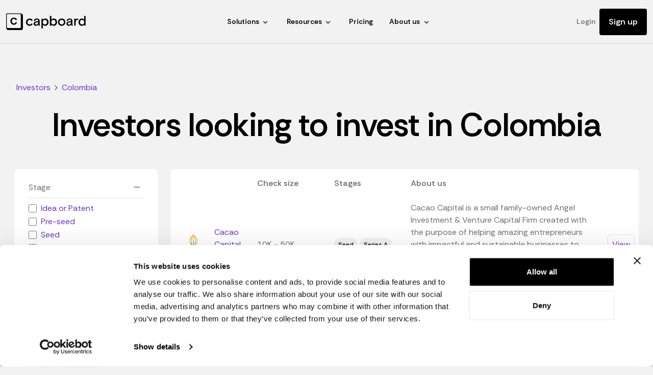

--- FILE ---
content_type: text/html; charset=UTF-8
request_url: https://www.capboard.io/en/investors/co
body_size: 26694
content:
<!doctype html>
<html lang="en">
<head>
    <!-- Google Tag Manager -->
    <script>(function(w,d,s,l,i){w[l]=w[l]||[];w[l].push({'gtm.start':
				new Date().getTime(),event:'gtm.js'});var f=d.getElementsByTagName(s)[0],
			j=d.createElement(s),dl=l!='dataLayer'?'&l='+l:'';j.async=true;j.src=
			'https://www.googletagmanager.com/gtm.js?id='+i+dl;f.parentNode.insertBefore(j,f);
		})(window,document,'script','dataLayer','GTM-MMNZG5G');</script>
    <!-- End Google Tag Manager -->
    <meta charset="utf-8">
    <meta name="viewport" content="width=device-width, initial-scale=1">

    <title>Investors looking to invest in Colombia - Capboard</title>
    <meta property="og:logo"  content="https://www.capboard.io/unlogged_assets/img/logo-small.png">
            <meta property="og:image" content="https://www.capboard.io/unlogged_assets/img/social_preview_en.png">
    
    
    
                <meta name="description" content="Investors looking to invest in Colombia">

    
                        <link rel="alternate" hreflang="x-default"
                  href="https://www.capboard.io/en/investors/co" />
                    <link rel="alternate" hreflang="en"
                  href="https://www.capboard.io/en/investors/co" />
                    <link rel="alternate" hreflang="es"
                  href="https://www.capboard.io/es/investors/co" />
            
    <link rel="stylesheet" href="/unlogged_assets/css/main.css?v=1" media="all" />

    <link rel="preconnect" href="https://fonts.googleapis.com">
    <link rel="preconnect" href="https://fonts.gstatic.com" crossorigin>
    <link href="https://fonts.googleapis.com/css2?family=Rethink+Sans:wght@400;500;600;700&display=swap" rel="stylesheet">

    <link href="/css/fa.css?v=2" rel="stylesheet" media="print" onload="this.media='all'" />

    <link href="https://unpkg.com/aos@2.3.1/dist/aos.css" rel="stylesheet">
    <link rel="icon" type="image/png" href="/unlogged_assets/img/favicon.png?v=2">
    <link rel="apple-touch-icon" href="/unlogged_assets/img/favicon.png?v=2">

    <script>
		const CURRENT_DOMAIN = 'https://www.capboard.io';
        window.posthogApiKey = 'phc_Civ6vTqENQ4oB6pkZZPHsbxwvP4ZcxsnGj9JhJDSNNQ';
        window.posthogApiHost = 'https://eu.posthog.com';
        window.currentEnv = 'production';
    </script>
</head>
<body>
<!-- Google Tag Manager (noscript) -->
<noscript><iframe src="https://www.googletagmanager.com/ns.html?id=GTM-MMNZG5G"
                  height="0" width="0" style="display:none;visibility:hidden"></iframe></noscript>
<!-- End Google Tag Manager (noscript) -->
<!-- NAVIGATION -->
<nav class="main-menu navbar navbar-expand-lg navbar-light bg-white fixed-top">
    <div class="container-xxl">
        <button type="button" class="navbar-toggler" data-bs-toggle="collapse" data-bs-target="#navbarCollapse"
                aria-label="menu toggle">

        </button>
        <a href="/en/" class="navbar-brand mx-auto">
            <img class="img-fluid" style="width: 156px;" src="/unlogged_assets/img/nh/capboard-logo.svg" alt="Capboard logo">
        </a>
        <a href="/en/login" class="nav-link d-lg-none access-user-icon" aria-label="login"></a>

        <div id="navbarCollapse" class="collapse navbar-collapse">
                            <ul class="nav navbar-nav mx-auto py-3 justify-content-around fs-7 ">
                    <li class="nav-item dropdown px-2 position-static">
                        <a href="#" class="nav-link dropdown-toggle text-black fw-600"
                           data-bs-toggle="dropdown">Solutions</a>
                        <div class="dropdown-menu shadow p-5 rounded-4 border-0 w-lg-50 overflow-scroll overflow-lg-hidden"
                             style="left: auto; max-width: 800px; max-height: 80vh; overflow: hidden !important;">
                            <div class="row">
                                <div class="col-12 col-lg-4">
                                    <span class="fw-bold text-grey-55">For founders and lawyers</span>
                                    <ul class="list-unstyled mt-3 h-50">
                                        <li>
                                            <a href="/en/captable"
                                               class="nav-link ps-0">Cap table</a>
                                        </li>
                                        <li>
                                            <a href="/en/esop"
                                               class="nav-link ps-0">Equity plans</a>
                                        </li>
                                        <li>
                                            <a href="/en/captable#simulaciones"
                                               class="nav-link ps-0">Simulations</a>
                                        </li>
                                        <li>
                                            <a href="/en/investor-relations"
                                               class="nav-link ps-0">Investor relations</a>
                                        </li>
                                        <li>
                                            <a href="/en/board-shareholder-meetings"
                                               class="nav-link ps-0">Board meetings</a>
                                        </li>
                                        <li>
                                            <a href="/en/dataroom"
                                               class="nav-link ps-0">Virtual data room</a>
                                        </li>
                                    </ul>
                                </div>
                                <div class="col-12 col-lg-4 mt-4 mt-lg-0">
                                    <span class="fw-bold text-grey-55">For investors</span>
                                    <ul class="list-unstyled mt-3">
                                        <li>
                                            <a href="/en/#for-investors"
                                               class="nav-link ps-0">Portfolio management</a>
                                        </li>
                                        <li>
                                            <a href="/en/dataroom"
                                               class="nav-link ps-0">Document repository</a>
                                        </li>
                                        <li>
                                            <a href="/en/#for-investors"
                                               class="nav-link ps-0">Equity timeline</a>
                                        </li>
                                    </ul>
                                </div>
                                <div class="col-12 col-lg-4 mt-4 mt-lg-0">
                                    <span class="fw-bold text-grey-55">For employees</span>
                                    <ul class="list-unstyled mt-3">
                                        <li>
                                            <a href="/en/esop#empleados"
                                               class="nav-link ps-0">ESOP visibility</a>
                                        </li>
                                        <li>
                                            <a href="/en/demo"
                                               class="nav-link ps-0">Add your company</a>
                                        </li>
                                    </ul>
                                </div>
                            </div>
                        </div>
                    </li>
                    <li class="nav-item dropdown px-2 position-static">
                        <a href="#" class="nav-link text-gray-800 fw-600 dropdown-toggle"
                           data-bs-toggle="dropdown">Resources</a>
                        <div class="dropdown-menu shadow p-5 rounded-4 border-0" style='left: auto'>
                            <ul class="list-unstyled">
                                <li class="nav-item">
                                    <a href="/en/captable/create"
                                       class="nav-link">Cap table calculator</a>
                                </li>
                                <li class="nav-item">
                                    <a href="/en/captable/captable-template-examples"
                                       class="nav-link">Cap table template</a>
                                </li>
                                <li class="nav-item">
                                    <a href="/en/esop" class="nav-link">
                                        ESOP                                    </a>
                                </li>
                                <li class="nav-item">
                                    <a href="/en/phantomshares/phantom-shares-guide"
                                       class="nav-link">
                                        Phantom shares                                    </a>
                                </li>
                                <li class="nav-item">
                                    <a href="/en/captable/equity-dilution-calculator"
                                       class="nav-link">
                                        Equity dilution calculator                                    </a>
                                </li>
                                <li class="nav-item">
                                    <a href="/en/captable/startup-valuations"
                                       class="nav-link">
                                        Startup valuations                                    </a>
                                </li>
                                <li class="nav-item">
                                    <a href="/en/investors"
                                       class="nav-link">
                                        Investor list                                    </a>
                                </li>
                            </ul>
                        </div>
                    </li>
                    <li class="nav-item dropdown px-2">
                        <a href="/en/pricing"
                           class="nav-link text-gray-800 fw-600">Pricing</a>
                    </li>
                    <li class="nav-item dropdown px-2 position-static">
                        <a href="#" class="nav-link text-gray-800 fw-600 dropdown-toggle"
                           data-bs-toggle="dropdown">About us</a>
                        <div class="dropdown-menu shadow p-5 rounded-4 border-0"
                             style="left: auto;">
                            <ul class="list-unstyled">
                                <li class="nav-item">
                                    <a href="/en/about" class="nav-link">
                                        Mission                                    </a>
                                </li>
                                <li class="nav-item">
                                    <a href="/en/about#hiring" class="nav-link">
                                        Careers                                    </a>
                                </li>
                                <li class="nav-item">
                                    <a href="/en/demo" class="nav-link">
                                        Let's get in touch                                    </a>
                                </li>
                                <li class="nav-item">
                                    <a href="/en/demo"
                                       class="nav-link">
                                        Contact us                                    </a>
                                </li>
                            </ul>
                        </div>
                    </li>
                </ul>
                <hr>
                        <ul class="nav navbar-nav fs-7 flex-row align-items-center">
                <li class="nav-item nav-item-access">
                    <a href="/en/login"
                       class="nav-link text-grey-55">Login</a>
                </li>
                <li class="nav-item">
                    <a href="/en/signup"
                       class="btn btn-primary bg-blue-800 rounded-pill px-4 fw-600 fs-7"
                       data-cy="signup-btn">
                        Sign up                    </a>
                </li>
            </ul>
        </div>
    </div>
</nav>

    
	<style>body, .main-menu {background-color: var(--light-grey) !important;}</style>

    <div class="investors-container container-fluid px-md-5">

		<nav aria-label="breadcrumb">
    <ol class="breadcrumb mb-0" itemscope itemtype="https://schema.org/BreadcrumbList">
        <li class="breadcrumb-item active" aria-current="page" itemprop="itemListElement" itemscope itemtype="https://schema.org/ListItem">
            <a href="/en/investors" title="Investors" itemprop="item">
                <span itemprop="name">Investors</span>
            </a>
            <meta itemprop="position" content="1">
        </li>
                                <li class="breadcrumb-item active" aria-current="page" itemscope
                itemprop="itemListElement"
                itemtype="https://schema.org/ListItem">
                                    <a href="/en/investors/co"
                       title="Colombia" itemprop="item">
                        <span itemprop="name">Colombia</span>
                    </a>
                                                    <meta itemprop="position" content="2">
            </li>
        
        
        
            </ol>
</nav>
        <div class="row text-center my-4">
            <div class="col-12">
                <h1 class="title-gradient-1 ">
                    Investors looking to invest in Colombia
                </h1>
            </div>
        </div>

        <div class="row p-2 mt-5">
            <!-- FILTERS -->
            <div id="filters-container" class='col-12 col-xl-3'>
                <nav class="navbar navbar-expand-xl d-xl-none">
                    <a href="/en/investors">Clean filters</a>
                    <button class="navbar-toggler" type="button" data-bs-toggle="collapse"
                            data-bs-target="#investors-mobile-menu" aria-controls="investors-mobile-menu"
                            aria-expanded="false" aria-label="Toggle navigation">
                        <span class="navbar-toggler-icon"></span>
                    </button>
                    <div class="collapse navbar-collapse px-0" id="investors-mobile-menu">
                        <div id="mobile-filters-container" class='mt-4'>
                        </div>
                    </div>
                </nav>
                <div id="desktop-filters-container" class="d-none d-xl-block pe-4">
                    <div class='px-3 py-3 fs-7 bg-white border-0 rounded-3 row'>
    <div class='col-12 col-md-4 col-lg-3 col-xl-12'>
        <div class="py-2 border-bottom cursor-pointer filter-header" data-bs-toggle="collapse"
             data-bs-target="#stage-filter" aria-expanded="true" aria-controls="stage-filter">
            Stage            <span class="float-end me-2">
								<i class="fal fa-plus"></i>
								<i class="fal fa-minus"></i>
							</span>
        </div>
        <div class="collapse show" id="stage-filter">
            <div class='py-2'>
                                    <a href="/en/investors/idea-or-patent"
                       class="form-check">
                        <input id="stage-idea-or-patent" value="idea-or-patent" type="checkbox"
                               class="form-check-input"
                               >
                        <label for="stage-idea-or-patent"
                               class="form-check-label cursor-pointer">Idea or Patent</label>
                    </a>
                                    <a href="/en/investors/pre-seed"
                       class="form-check">
                        <input id="stage-pre-seed" value="pre-seed" type="checkbox"
                               class="form-check-input"
                               >
                        <label for="stage-pre-seed"
                               class="form-check-label cursor-pointer">Pre-seed</label>
                    </a>
                                    <a href="/en/investors/seed"
                       class="form-check">
                        <input id="stage-seed" value="seed" type="checkbox"
                               class="form-check-input"
                               >
                        <label for="stage-seed"
                               class="form-check-label cursor-pointer">Seed</label>
                    </a>
                                    <a href="/en/investors/series-a"
                       class="form-check">
                        <input id="stage-series-a" value="series-a" type="checkbox"
                               class="form-check-input"
                               >
                        <label for="stage-series-a"
                               class="form-check-label cursor-pointer">Series A</label>
                    </a>
                                    <a href="/en/investors/series-b"
                       class="form-check">
                        <input id="stage-series-b" value="series-b" type="checkbox"
                               class="form-check-input"
                               >
                        <label for="stage-series-b"
                               class="form-check-label cursor-pointer">Series B</label>
                    </a>
                                    <a href="/en/investors/pre-ipo"
                       class="form-check">
                        <input id="stage-pre-ipo" value="pre-ipo" type="checkbox"
                               class="form-check-input"
                               >
                        <label for="stage-pre-ipo"
                               class="form-check-label cursor-pointer">Pre-IPO</label>
                    </a>
                            </div>
        </div>
    </div>
    <div class='col-12 col-md-4 col-lg-3 col-xl-12'>
        <div class="py-2 border-bottom cursor-pointer filter-header" data-bs-toggle="collapse"
             data-bs-target="#country-filter" aria-expanded="true" aria-controls="stage-filter">
            Country            <span class="float-end me-2">
								<i class="fal fa-plus"></i>
								<i class="fal fa-minus"></i>
							</span>
        </div>
        <div class="collapse show" id="country-filter">
            <div class='py-2'>
                <input placeholder="Country..." type="text" class="form-control mb-2">
                <div data-results>
                                            <a href="/en/investors/co"
                           class="form-check">
                            <input id="country-CO" name="country"
                                   value="co" type="checkbox"
                                   class="form-check-input"
                                   checked>
                            <label for="country-CO"
                                   class="form-check-label cursor-pointer">Colombia</label>
                        </a>
                                            <a href="/en/investors/us"
                           class="form-check">
                            <input id="country-US" name="country"
                                   value="us" type="checkbox"
                                   class="form-check-input"
                                   >
                            <label for="country-US"
                                   class="form-check-label cursor-pointer">United States</label>
                        </a>
                                            <a href="/en/investors/gb"
                           class="form-check">
                            <input id="country-GB" name="country"
                                   value="gb" type="checkbox"
                                   class="form-check-input"
                                   >
                            <label for="country-GB"
                                   class="form-check-label cursor-pointer">United Kingdom</label>
                        </a>
                                            <a href="/en/investors/de"
                           class="form-check">
                            <input id="country-DE" name="country"
                                   value="de" type="checkbox"
                                   class="form-check-input"
                                   >
                            <label for="country-DE"
                                   class="form-check-label cursor-pointer">Germany</label>
                        </a>
                                            <a href="/en/investors/es"
                           class="form-check">
                            <input id="country-ES" name="country"
                                   value="es" type="checkbox"
                                   class="form-check-input"
                                   >
                            <label for="country-ES"
                                   class="form-check-label cursor-pointer">Spain</label>
                        </a>
                                            <a href="/en/investors/fr"
                           class="form-check">
                            <input id="country-FR" name="country"
                                   value="fr" type="checkbox"
                                   class="form-check-input"
                                   >
                            <label for="country-FR"
                                   class="form-check-label cursor-pointer">France</label>
                        </a>
                                    </div>
            </div>
        </div>
    </div>
    <div class='col-12 col-md-4 col-lg-3 col-xl-12'>
        <div class="py-2 border-bottom cursor-pointer filter-header" data-bs-toggle="collapse"
             data-bs-target="#tags-filter" aria-expanded="true" aria-controls="tags-filter">
            Interests            <span class="float-end me-2">
								<i class="fal fa-plus"></i>
								<i class="fal fa-minus"></i>
							</span>
        </div>
        <div class="collapse show" id="tags-filter">
            <div class='py-2'>
                <input placeholder="Interest..." type="text" class="form-control mb-2">
                <div data-results>
                                            <a href="/en/investors/saas"
                           class="form-check">
                            <input id="tag-saas" value="saas" type="checkbox"
                                   class="form-check-input"
                                   >
                            <label for="tag-saas"
                                   class="form-check-label cursor-pointer">SaaS</label>
                        </a>
                                            <a href="/en/investors/web3"
                           class="form-check">
                            <input id="tag-web3" value="web3" type="checkbox"
                                   class="form-check-input"
                                   >
                            <label for="tag-web3"
                                   class="form-check-label cursor-pointer">web3</label>
                        </a>
                                            <a href="/en/investors/b2c"
                           class="form-check">
                            <input id="tag-b2c" value="b2c" type="checkbox"
                                   class="form-check-input"
                                   >
                            <label for="tag-b2c"
                                   class="form-check-label cursor-pointer">B2C</label>
                        </a>
                                            <a href="/en/investors/b2b"
                           class="form-check">
                            <input id="tag-b2b" value="b2b" type="checkbox"
                                   class="form-check-input"
                                   >
                            <label for="tag-b2b"
                                   class="form-check-label cursor-pointer">B2B</label>
                        </a>
                                            <a href="/en/investors/artificial-intelligence"
                           class="form-check">
                            <input id="tag-artificial-intelligence" value="artificial-intelligence" type="checkbox"
                                   class="form-check-input"
                                   >
                            <label for="tag-artificial-intelligence"
                                   class="form-check-label cursor-pointer">artificial intelligence</label>
                        </a>
                                    </div>
            </div>
        </div>
    </div>
    <div class='col-12 col-md-4 col-lg-3 col-xl-12'>
        <div class="py-2 border-bottom cursor-pointer filter-header" data-bs-toggle="collapse"
             data-bs-target="#type-filter" aria-expanded="true" aria-controls="type-filter">
            Firm type            <span class="float-end me-2">
								<i class="fal fa-plus"></i>
								<i class="fal fa-minus"></i>
							</span>
        </div>
        <div class="collapse show" id="type-filter">
            <div class='py-2'>
                                    <a href="/en/investors/vc"
                       class="form-check">
                        <input id="type-vc" value="vc"
                               type="checkbox"
                               class="form-check-input"
                               >
                        <label for="type-vc"
                               class="form-check-label cursor-pointer">Venture Capital</label>
                    </a>
                                    <a href="/en/investors/corporate_vc"
                       class="form-check">
                        <input id="type-corporate_vc" value="corporate_vc"
                               type="checkbox"
                               class="form-check-input"
                               >
                        <label for="type-corporate_vc"
                               class="form-check-label cursor-pointer">Corporate VC</label>
                    </a>
                                    <a href="/en/investors/family_office"
                       class="form-check">
                        <input id="type-family_office" value="family_office"
                               type="checkbox"
                               class="form-check-input"
                               >
                        <label for="type-family_office"
                               class="form-check-label cursor-pointer">Family Office</label>
                    </a>
                                    <a href="/en/investors/angel_network"
                       class="form-check">
                        <input id="type-angel_network" value="angel_network"
                               type="checkbox"
                               class="form-check-input"
                               >
                        <label for="type-angel_network"
                               class="form-check-label cursor-pointer">Angel Network</label>
                    </a>
                                    <a href="/en/investors/solo_angel"
                       class="form-check">
                        <input id="type-solo_angel" value="solo_angel"
                               type="checkbox"
                               class="form-check-input"
                               >
                        <label for="type-solo_angel"
                               class="form-check-label cursor-pointer">Business Angel</label>
                    </a>
                                    <a href="/en/investors/public_fund"
                       class="form-check">
                        <input id="type-public_fund" value="public_fund"
                               type="checkbox"
                               class="form-check-input"
                               >
                        <label for="type-public_fund"
                               class="form-check-label cursor-pointer">Public Fund</label>
                    </a>
                                    <a href="/en/investors/pe_fund"
                       class="form-check">
                        <input id="type-pe_fund" value="pe_fund"
                               type="checkbox"
                               class="form-check-input"
                               >
                        <label for="type-pe_fund"
                               class="form-check-label cursor-pointer">PE Fund</label>
                    </a>
                                    <a href="/en/investors/incubator"
                       class="form-check">
                        <input id="type-incubator" value="incubator"
                               type="checkbox"
                               class="form-check-input"
                               >
                        <label for="type-incubator"
                               class="form-check-label cursor-pointer">Incubator</label>
                    </a>
                                    <a href="/en/investors/startup_studio"
                       class="form-check">
                        <input id="type-startup_studio" value="startup_studio"
                               type="checkbox"
                               class="form-check-input"
                               >
                        <label for="type-startup_studio"
                               class="form-check-label cursor-pointer">Startup Studio</label>
                    </a>
                                    <a href="/en/investors/other"
                       class="form-check">
                        <input id="type-other" value="other"
                               type="checkbox"
                               class="form-check-input"
                               >
                        <label for="type-other"
                               class="form-check-label cursor-pointer">Other</label>
                    </a>
                                    <a href="/en/investors/revenue_based"
                       class="form-check">
                        <input id="type-revenue_based" value="revenue_based"
                               type="checkbox"
                               class="form-check-input"
                               >
                        <label for="type-revenue_based"
                               class="form-check-label cursor-pointer">Revenue based</label>
                    </a>
                            </div>
        </div>
    </div>
</div>
                </div>
            </div>

            <div class="col-12 col-xl-9 bg-white rounded-3">
                <div class="container-fluid px-0 py-2">
                                            <div class="row p-2">
                            <div class="col-sm-4 col-xl-2 col-7"></div>
                            <div class="col-2 fw-bold d-none">Operating countries</div>
                            <div class="col-sm-3 col-xl-2 col-4 fw-bold">Check size</div>
                            <div class="col-xl-2 col-4 fw-bold d-sm-block d-none">Stages</div>
                            <div class="col-5 fw-bold d-xl-block d-none">About us</div>
                            <div class="col-1"></div>
                        </div>
                                                    <div class="row px-2 py-3 border-bottom investor-result">
                                <div class="col-sm-4 col-xl-2 col-7 my-auto">
                                    <a class='d-inline-flex align-items-center'
                                       href="/en/investor/cacao-capital-vc">
                                        <img src="https://www.capboard.io/cms/assets/investor_listing/904.png" loading="lazy"
											 onerror="this.src='/img/icons/default-company.png';"
                                             class="rounded-circle investor-logo me-2"
                                             alt="Cacao Capital VC logo">
                                        <div class='ms-2 fs-7'>Cacao Capital VC</div>
                                    </a>
                                </div>
                                <div class="col-2 my-auto d-none">
                                                                            <a href="/en/investors/gt"
                                           class="btn bg-gray-100 text-blue-600 fs-6 fw-600 btn-sm rounded-pill px-2 py-2 me-2">
                                            <img class="rounded-1 me-2" loading="lazy"
                                                 src="/img/flags/gt.svg"
                                                 alt="GT country flag" style="width: 25px;">
                                            GT
                                        </a>
                                                                            <a href="/en/investors/sv"
                                           class="btn bg-gray-100 text-blue-600 fs-6 fw-600 btn-sm rounded-pill px-2 py-2 me-2">
                                            <img class="rounded-1 me-2" loading="lazy"
                                                 src="/img/flags/sv.svg"
                                                 alt="SV country flag" style="width: 25px;">
                                            SV
                                        </a>
                                                                            <a href="/en/investors/hn"
                                           class="btn bg-gray-100 text-blue-600 fs-6 fw-600 btn-sm rounded-pill px-2 py-2 me-2">
                                            <img class="rounded-1 me-2" loading="lazy"
                                                 src="/img/flags/hn.svg"
                                                 alt="HN country flag" style="width: 25px;">
                                            HN
                                        </a>
                                                                                                                <a href="/en/investor/cacao-capital-vc"
                                           class="btn bg-gray-100 text-blue-600 fs-6 fw-600 btn-sm rounded-pill px-2 py-2 me-2">
                                            and 11 more                                        </a>
                                                                    </div>
                                <div class="col-sm-3 col-xl-2 col-4 my-auto fs-7">10K - 50K</div>
                                <div class="col-xl-2 col-4 text-sm my-auto text-start d-sm-block d-none">
                                                                                                                <a href="/en/investors/seed"
                                           class="badge bg-gray-100 text-blue-600 fw-600 btn-sm rounded-pill">
                                            Seed
                                        </a>
                                                                            <a href="/en/investors/series-a"
                                           class="badge bg-gray-100 text-blue-600 fw-600 btn-sm rounded-pill">
                                            Series A
                                        </a>
                                                                                                        </div>
                                <div class="col-5 my-auto fs-7 d-none d-xl-block">Cacao Capital is a small family-owned Angel Investment &amp; Venture Capital Firm created with the purpose of helping amazing entrepreneurs with impactful and sustainable businesses to realize their dreams. Cacao Capital invests in a variety of industries and provides a variety of services, includin...</div>
                                <div class="col-1 my-auto text-end px-0">
                                    <a href="/en/investor/cacao-capital-vc"
                                       data-bs-toggle="tooltip" data-bs-placement="top"
									   class="border rounded p-2"
                                       title="View profile">
										<span class="d-none d-sm-inline-block">View</span>
                                    </a>
                                </div>
                            </div>
                                                    <div class="row px-2 py-3 border-bottom investor-result">
                                <div class="col-sm-4 col-xl-2 col-7 my-auto">
                                    <a class='d-inline-flex align-items-center'
                                       href="/en/investor/10k-ventures">
                                        <img src="https://www.capboard.io/cms/assets/investor_listing/6.png" loading="lazy"
											 onerror="this.src='/img/icons/default-company.png';"
                                             class="rounded-circle investor-logo me-2"
                                             alt="10K Ventures logo">
                                        <div class='ms-2 fs-7'>10K Ventures</div>
                                    </a>
                                </div>
                                <div class="col-2 my-auto d-none">
                                                                            <a href="/en/investors/ke"
                                           class="btn bg-gray-100 text-blue-600 fs-6 fw-600 btn-sm rounded-pill px-2 py-2 me-2">
                                            <img class="rounded-1 me-2" loading="lazy"
                                                 src="/img/flags/ke.svg"
                                                 alt="KE country flag" style="width: 25px;">
                                            KE
                                        </a>
                                                                            <a href="/en/investors/ng"
                                           class="btn bg-gray-100 text-blue-600 fs-6 fw-600 btn-sm rounded-pill px-2 py-2 me-2">
                                            <img class="rounded-1 me-2" loading="lazy"
                                                 src="/img/flags/ng.svg"
                                                 alt="NG country flag" style="width: 25px;">
                                            NG
                                        </a>
                                                                            <a href="/en/investors/br"
                                           class="btn bg-gray-100 text-blue-600 fs-6 fw-600 btn-sm rounded-pill px-2 py-2 me-2">
                                            <img class="rounded-1 me-2" loading="lazy"
                                                 src="/img/flags/br.svg"
                                                 alt="BR country flag" style="width: 25px;">
                                            BR
                                        </a>
                                                                                                                <a href="/en/investor/10k-ventures"
                                           class="btn bg-gray-100 text-blue-600 fs-6 fw-600 btn-sm rounded-pill px-2 py-2 me-2">
                                            and 17 more                                        </a>
                                                                    </div>
                                <div class="col-sm-3 col-xl-2 col-4 my-auto fs-7">100K - 200K</div>
                                <div class="col-xl-2 col-4 text-sm my-auto text-start d-sm-block d-none">
                                                                                                                <a href="/en/investors/idea-or-patent"
                                           class="badge bg-gray-100 text-blue-600 fw-600 btn-sm rounded-pill">
                                            Idea or Patent
                                        </a>
                                                                            <a href="/en/investors/pre-seed"
                                           class="badge bg-gray-100 text-blue-600 fw-600 btn-sm rounded-pill">
                                            Pre-seed
                                        </a>
                                                                            <a href="/en/investors/seed"
                                           class="badge bg-gray-100 text-blue-600 fw-600 btn-sm rounded-pill">
                                            Seed
                                        </a>
                                                                                                        </div>
                                <div class="col-5 my-auto fs-7 d-none d-xl-block">10K Ventures is an angel investor group and venture capital firm based in Berlin, Germany. The firm specializes in early-stage investments, primarily in tech startups and funds. The firm is the investment arm of Hansol Joo &amp; Kim Diocampo and has invested in a variety of startups in Europe, Asia ...</div>
                                <div class="col-1 my-auto text-end px-0">
                                    <a href="/en/investor/10k-ventures"
                                       data-bs-toggle="tooltip" data-bs-placement="top"
									   class="border rounded p-2"
                                       title="View profile">
										<span class="d-none d-sm-inline-block">View</span>
                                    </a>
                                </div>
                            </div>
                                                    <div class="row px-2 py-3 border-bottom investor-result">
                                <div class="col-sm-4 col-xl-2 col-7 my-auto">
                                    <a class='d-inline-flex align-items-center'
                                       href="/en/investor/bridge-partners">
                                        <img src="https://www.capboard.io/cms/assets/investor_listing/845.png" loading="lazy"
											 onerror="this.src='/img/icons/default-company.png';"
                                             class="rounded-circle investor-logo me-2"
                                             alt="Bridge Partners logo">
                                        <div class='ms-2 fs-7'>Bridge Partners</div>
                                    </a>
                                </div>
                                <div class="col-2 my-auto d-none">
                                                                            <a href="/en/investors/ar"
                                           class="btn bg-gray-100 text-blue-600 fs-6 fw-600 btn-sm rounded-pill px-2 py-2 me-2">
                                            <img class="rounded-1 me-2" loading="lazy"
                                                 src="/img/flags/ar.svg"
                                                 alt="AR country flag" style="width: 25px;">
                                            AR
                                        </a>
                                                                            <a href="/en/investors/co"
                                           class="btn bg-gray-100 text-blue-600 fs-6 fw-600 btn-sm rounded-pill px-2 py-2 me-2">
                                            <img class="rounded-1 me-2" loading="lazy"
                                                 src="/img/flags/co.svg"
                                                 alt="CO country flag" style="width: 25px;">
                                            CO
                                        </a>
                                                                            <a href="/en/investors/mx"
                                           class="btn bg-gray-100 text-blue-600 fs-6 fw-600 btn-sm rounded-pill px-2 py-2 me-2">
                                            <img class="rounded-1 me-2" loading="lazy"
                                                 src="/img/flags/mx.svg"
                                                 alt="MX country flag" style="width: 25px;">
                                            MX
                                        </a>
                                                                                                                <a href="/en/investor/bridge-partners"
                                           class="btn bg-gray-100 text-blue-600 fs-6 fw-600 btn-sm rounded-pill px-2 py-2 me-2">
                                            and 9 more                                        </a>
                                                                    </div>
                                <div class="col-sm-3 col-xl-2 col-4 my-auto fs-7">300K - 500K</div>
                                <div class="col-xl-2 col-4 text-sm my-auto text-start d-sm-block d-none">
                                                                                                                <a href="/en/investors/pre-seed"
                                           class="badge bg-gray-100 text-blue-600 fw-600 btn-sm rounded-pill">
                                            Pre-seed
                                        </a>
                                                                            <a href="/en/investors/seed"
                                           class="badge bg-gray-100 text-blue-600 fw-600 btn-sm rounded-pill">
                                            Seed
                                        </a>
                                                                            <a href="/en/investors/series-a"
                                           class="badge bg-gray-100 text-blue-600 fw-600 btn-sm rounded-pill">
                                            Series A
                                        </a>
                                                                                                        </div>
                                <div class="col-5 my-auto fs-7 d-none d-xl-block">Bridge Partners is an executive search firm that specializes in helping companies diversify their leadership teams. They use their expertise in leading inclusive search engagements to bridge the gaps between management consulting firms, marketing agencies, and point solution providers. Their tea...</div>
                                <div class="col-1 my-auto text-end px-0">
                                    <a href="/en/investor/bridge-partners"
                                       data-bs-toggle="tooltip" data-bs-placement="top"
									   class="border rounded p-2"
                                       title="View profile">
										<span class="d-none d-sm-inline-block">View</span>
                                    </a>
                                </div>
                            </div>
                                                    <div class="row px-2 py-3 border-bottom investor-result">
                                <div class="col-sm-4 col-xl-2 col-7 my-auto">
                                    <a class='d-inline-flex align-items-center'
                                       href="/en/investor/calm-company-fund">
                                        <img src="https://www.capboard.io/cms/assets/investor_listing/914.png" loading="lazy"
											 onerror="this.src='/img/icons/default-company.png';"
                                             class="rounded-circle investor-logo me-2"
                                             alt="Calm Company Fund logo">
                                        <div class='ms-2 fs-7'>Calm Company Fund</div>
                                    </a>
                                </div>
                                <div class="col-2 my-auto d-none">
                                                                            <a href="/en/investors/us"
                                           class="btn bg-gray-100 text-blue-600 fs-6 fw-600 btn-sm rounded-pill px-2 py-2 me-2">
                                            <img class="rounded-1 me-2" loading="lazy"
                                                 src="/img/flags/us.svg"
                                                 alt="US country flag" style="width: 25px;">
                                            US
                                        </a>
                                                                            <a href="/en/investors/gb"
                                           class="btn bg-gray-100 text-blue-600 fs-6 fw-600 btn-sm rounded-pill px-2 py-2 me-2">
                                            <img class="rounded-1 me-2" loading="lazy"
                                                 src="/img/flags/gb.svg"
                                                 alt="GB country flag" style="width: 25px;">
                                            GB
                                        </a>
                                                                            <a href="/en/investors/cn"
                                           class="btn bg-gray-100 text-blue-600 fs-6 fw-600 btn-sm rounded-pill px-2 py-2 me-2">
                                            <img class="rounded-1 me-2" loading="lazy"
                                                 src="/img/flags/cn.svg"
                                                 alt="CN country flag" style="width: 25px;">
                                            CN
                                        </a>
                                                                                                                <a href="/en/investor/calm-company-fund"
                                           class="btn bg-gray-100 text-blue-600 fs-6 fw-600 btn-sm rounded-pill px-2 py-2 me-2">
                                            and 11 more                                        </a>
                                                                    </div>
                                <div class="col-sm-3 col-xl-2 col-4 my-auto fs-7">25K - 250K</div>
                                <div class="col-xl-2 col-4 text-sm my-auto text-start d-sm-block d-none">
                                                                                                                <a href="/en/investors/seed"
                                           class="badge bg-gray-100 text-blue-600 fw-600 btn-sm rounded-pill">
                                            Seed
                                        </a>
                                                                                                        </div>
                                <div class="col-5 my-auto fs-7 d-none d-xl-block">Calm Fund is a venture capital firm that offers a unique Shared Earnings Agreement (SEA) to founders. The SEA allows founders to share their equity with the firm and in return receive a higher valuation at the time of investment. The SEA also provides the firm with an additional source of income...</div>
                                <div class="col-1 my-auto text-end px-0">
                                    <a href="/en/investor/calm-company-fund"
                                       data-bs-toggle="tooltip" data-bs-placement="top"
									   class="border rounded p-2"
                                       title="View profile">
										<span class="d-none d-sm-inline-block">View</span>
                                    </a>
                                </div>
                            </div>
                                                    <div class="row px-2 py-3 border-bottom investor-result">
                                <div class="col-sm-4 col-xl-2 col-7 my-auto">
                                    <a class='d-inline-flex align-items-center'
                                       href="/en/investor/fj-labs">
                                        <img src="https://www.capboard.io/cms/assets/investor_listing/1774.png" loading="lazy"
											 onerror="this.src='/img/icons/default-company.png';"
                                             class="rounded-circle investor-logo me-2"
                                             alt="FJ Labs logo">
                                        <div class='ms-2 fs-7'>FJ Labs</div>
                                    </a>
                                </div>
                                <div class="col-2 my-auto d-none">
                                                                            <a href="/en/investors/us"
                                           class="btn bg-gray-100 text-blue-600 fs-6 fw-600 btn-sm rounded-pill px-2 py-2 me-2">
                                            <img class="rounded-1 me-2" loading="lazy"
                                                 src="/img/flags/us.svg"
                                                 alt="US country flag" style="width: 25px;">
                                            US
                                        </a>
                                                                            <a href="/en/investors/gb"
                                           class="btn bg-gray-100 text-blue-600 fs-6 fw-600 btn-sm rounded-pill px-2 py-2 me-2">
                                            <img class="rounded-1 me-2" loading="lazy"
                                                 src="/img/flags/gb.svg"
                                                 alt="GB country flag" style="width: 25px;">
                                            GB
                                        </a>
                                                                            <a href="/en/investors/fr"
                                           class="btn bg-gray-100 text-blue-600 fs-6 fw-600 btn-sm rounded-pill px-2 py-2 me-2">
                                            <img class="rounded-1 me-2" loading="lazy"
                                                 src="/img/flags/fr.svg"
                                                 alt="FR country flag" style="width: 25px;">
                                            FR
                                        </a>
                                                                                                                <a href="/en/investor/fj-labs"
                                           class="btn bg-gray-100 text-blue-600 fs-6 fw-600 btn-sm rounded-pill px-2 py-2 me-2">
                                            and 13 more                                        </a>
                                                                    </div>
                                <div class="col-sm-3 col-xl-2 col-4 my-auto fs-7">50K - 5M</div>
                                <div class="col-xl-2 col-4 text-sm my-auto text-start d-sm-block d-none">
                                                                                                                <a href="/en/investors/seed"
                                           class="badge bg-gray-100 text-blue-600 fw-600 btn-sm rounded-pill">
                                            Seed
                                        </a>
                                                                            <a href="/en/investors/series-a"
                                           class="badge bg-gray-100 text-blue-600 fw-600 btn-sm rounded-pill">
                                            Series A
                                        </a>
                                                                            <a href="/en/investors/series-b"
                                           class="badge bg-gray-100 text-blue-600 fw-600 btn-sm rounded-pill">
                                            Series B
                                        </a>
                                                                                                                <a href="/en/investor/fj-labs"
                                           class="text-blue-600 fs-7">
                                            and 4 more                                        </a>
                                                                    </div>
                                <div class="col-5 my-auto fs-7 d-none d-xl-block">FJ Labs is a venture capital firm that invests in marketplaces and consumer-facing startups at the seed and series A stage, with investments ranging from $50,000 to $5,000,000. Notable investments include Alibaba Group, beepi, and Betterment. Founded by Jose Marin and Fabrice Grinda.</div>
                                <div class="col-1 my-auto text-end px-0">
                                    <a href="/en/investor/fj-labs"
                                       data-bs-toggle="tooltip" data-bs-placement="top"
									   class="border rounded p-2"
                                       title="View profile">
										<span class="d-none d-sm-inline-block">View</span>
                                    </a>
                                </div>
                            </div>
                                                    <div class="row px-2 py-3 border-bottom investor-result">
                                <div class="col-sm-4 col-xl-2 col-7 my-auto">
                                    <a class='d-inline-flex align-items-center'
                                       href="/en/investor/crossbeam-ventures">
                                        <img src="https://www.capboard.io/cms/assets/investor_listing/1262.png" loading="lazy"
											 onerror="this.src='/img/icons/default-company.png';"
                                             class="rounded-circle investor-logo me-2"
                                             alt="Crossbeam Ventures logo">
                                        <div class='ms-2 fs-7'>Crossbeam Ventures</div>
                                    </a>
                                </div>
                                <div class="col-2 my-auto d-none">
                                                                            <a href="/en/investors/ca"
                                           class="btn bg-gray-100 text-blue-600 fs-6 fw-600 btn-sm rounded-pill px-2 py-2 me-2">
                                            <img class="rounded-1 me-2" loading="lazy"
                                                 src="/img/flags/ca.svg"
                                                 alt="CA country flag" style="width: 25px;">
                                            CA
                                        </a>
                                                                            <a href="/en/investors/cl"
                                           class="btn bg-gray-100 text-blue-600 fs-6 fw-600 btn-sm rounded-pill px-2 py-2 me-2">
                                            <img class="rounded-1 me-2" loading="lazy"
                                                 src="/img/flags/cl.svg"
                                                 alt="CL country flag" style="width: 25px;">
                                            CL
                                        </a>
                                                                            <a href="/en/investors/co"
                                           class="btn bg-gray-100 text-blue-600 fs-6 fw-600 btn-sm rounded-pill px-2 py-2 me-2">
                                            <img class="rounded-1 me-2" loading="lazy"
                                                 src="/img/flags/co.svg"
                                                 alt="CO country flag" style="width: 25px;">
                                            CO
                                        </a>
                                                                                                                <a href="/en/investor/crossbeam-ventures"
                                           class="btn bg-gray-100 text-blue-600 fs-6 fw-600 btn-sm rounded-pill px-2 py-2 me-2">
                                            and 5 more                                        </a>
                                                                    </div>
                                <div class="col-sm-3 col-xl-2 col-4 my-auto fs-7">500K - 3M</div>
                                <div class="col-xl-2 col-4 text-sm my-auto text-start d-sm-block d-none">
                                                                                                                <a href="/en/investors/idea-or-patent"
                                           class="badge bg-gray-100 text-blue-600 fw-600 btn-sm rounded-pill">
                                            Idea or Patent
                                        </a>
                                                                            <a href="/en/investors/pre-seed"
                                           class="badge bg-gray-100 text-blue-600 fw-600 btn-sm rounded-pill">
                                            Pre-seed
                                        </a>
                                                                            <a href="/en/investors/seed"
                                           class="badge bg-gray-100 text-blue-600 fw-600 btn-sm rounded-pill">
                                            Seed
                                        </a>
                                                                                                                <a href="/en/investor/crossbeam-ventures"
                                           class="text-blue-600 fs-7">
                                            and 4 more                                        </a>
                                                                    </div>
                                <div class="col-5 my-auto fs-7 d-none d-xl-block">Crossbeam is a venture capital firm based in Philadelphia, PA, investing in early-stage startups in the FinTech and Internet Economies. Crossbeam provides capital, expertise, and networks to help entrepreneurs grow their businesses and create economic value. Crossbeam also offers a range of serv...</div>
                                <div class="col-1 my-auto text-end px-0">
                                    <a href="/en/investor/crossbeam-ventures"
                                       data-bs-toggle="tooltip" data-bs-placement="top"
									   class="border rounded p-2"
                                       title="View profile">
										<span class="d-none d-sm-inline-block">View</span>
                                    </a>
                                </div>
                            </div>
                                                    <div class="row px-2 py-3 border-bottom investor-result">
                                <div class="col-sm-4 col-xl-2 col-7 my-auto">
                                    <a class='d-inline-flex align-items-center'
                                       href="/en/investor/the-arkfund">
                                        <img src="https://www.capboard.io/cms/assets/investor_listing/4491.png" loading="lazy"
											 onerror="this.src='/img/icons/default-company.png';"
                                             class="rounded-circle investor-logo me-2"
                                             alt="The Arkfund logo">
                                        <div class='ms-2 fs-7'>The Arkfund</div>
                                    </a>
                                </div>
                                <div class="col-2 my-auto d-none">
                                                                            <a href="/en/investors/mx"
                                           class="btn bg-gray-100 text-blue-600 fs-6 fw-600 btn-sm rounded-pill px-2 py-2 me-2">
                                            <img class="rounded-1 me-2" loading="lazy"
                                                 src="/img/flags/mx.svg"
                                                 alt="MX country flag" style="width: 25px;">
                                            MX
                                        </a>
                                                                            <a href="/en/investors/co"
                                           class="btn bg-gray-100 text-blue-600 fs-6 fw-600 btn-sm rounded-pill px-2 py-2 me-2">
                                            <img class="rounded-1 me-2" loading="lazy"
                                                 src="/img/flags/co.svg"
                                                 alt="CO country flag" style="width: 25px;">
                                            CO
                                        </a>
                                                                            <a href="/en/investors/ar"
                                           class="btn bg-gray-100 text-blue-600 fs-6 fw-600 btn-sm rounded-pill px-2 py-2 me-2">
                                            <img class="rounded-1 me-2" loading="lazy"
                                                 src="/img/flags/ar.svg"
                                                 alt="AR country flag" style="width: 25px;">
                                            AR
                                        </a>
                                                                                                                <a href="/en/investor/the-arkfund"
                                           class="btn bg-gray-100 text-blue-600 fs-6 fw-600 btn-sm rounded-pill px-2 py-2 me-2">
                                            and 5 more                                        </a>
                                                                    </div>
                                <div class="col-sm-3 col-xl-2 col-4 my-auto fs-7">50K - 50K</div>
                                <div class="col-xl-2 col-4 text-sm my-auto text-start d-sm-block d-none">
                                                                                                                <a href="/en/investors/seed"
                                           class="badge bg-gray-100 text-blue-600 fw-600 btn-sm rounded-pill">
                                            Seed
                                        </a>
                                                                            <a href="/en/investors/pre-seed"
                                           class="badge bg-gray-100 text-blue-600 fw-600 btn-sm rounded-pill">
                                            Pre-seed
                                        </a>
                                                                            <a href="/en/investors/series-a"
                                           class="badge bg-gray-100 text-blue-600 fw-600 btn-sm rounded-pill">
                                            Series A
                                        </a>
                                                                                                        </div>
                                <div class="col-5 my-auto fs-7 d-none d-xl-block">ARK Fund is an asset management firm that specializes in ETFs, or exchange-traded funds, designed to capture disruptive innovation and long-term growth. ARK Fund offers a range of ETFs that track different sectors, including technology, energy, and healthcare, and are held in both domestic and i...</div>
                                <div class="col-1 my-auto text-end px-0">
                                    <a href="/en/investor/the-arkfund"
                                       data-bs-toggle="tooltip" data-bs-placement="top"
									   class="border rounded p-2"
                                       title="View profile">
										<span class="d-none d-sm-inline-block">View</span>
                                    </a>
                                </div>
                            </div>
                                                    <div class="row px-2 py-3 border-bottom investor-result">
                                <div class="col-sm-4 col-xl-2 col-7 my-auto">
                                    <a class='d-inline-flex align-items-center'
                                       href="/en/investor/hubspot-ventures">
                                        <img src="https://www.capboard.io/cms/assets/investor_listing/2238.png" loading="lazy"
											 onerror="this.src='/img/icons/default-company.png';"
                                             class="rounded-circle investor-logo me-2"
                                             alt="HubSpot Ventures logo">
                                        <div class='ms-2 fs-7'>HubSpot Ventures</div>
                                    </a>
                                </div>
                                <div class="col-2 my-auto d-none">
                                                                            <a href="/en/investors/us"
                                           class="btn bg-gray-100 text-blue-600 fs-6 fw-600 btn-sm rounded-pill px-2 py-2 me-2">
                                            <img class="rounded-1 me-2" loading="lazy"
                                                 src="/img/flags/us.svg"
                                                 alt="US country flag" style="width: 25px;">
                                            US
                                        </a>
                                                                            <a href="/en/investors/ar"
                                           class="btn bg-gray-100 text-blue-600 fs-6 fw-600 btn-sm rounded-pill px-2 py-2 me-2">
                                            <img class="rounded-1 me-2" loading="lazy"
                                                 src="/img/flags/ar.svg"
                                                 alt="AR country flag" style="width: 25px;">
                                            AR
                                        </a>
                                                                            <a href="/en/investors/au"
                                           class="btn bg-gray-100 text-blue-600 fs-6 fw-600 btn-sm rounded-pill px-2 py-2 me-2">
                                            <img class="rounded-1 me-2" loading="lazy"
                                                 src="/img/flags/au.svg"
                                                 alt="AU country flag" style="width: 25px;">
                                            AU
                                        </a>
                                                                                                                <a href="/en/investor/hubspot-ventures"
                                           class="btn bg-gray-100 text-blue-600 fs-6 fw-600 btn-sm rounded-pill px-2 py-2 me-2">
                                            and 71 more                                        </a>
                                                                    </div>
                                <div class="col-sm-3 col-xl-2 col-4 my-auto fs-7">500K - 3M</div>
                                <div class="col-xl-2 col-4 text-sm my-auto text-start d-sm-block d-none">
                                                                                                                <a href="/en/investors/pre-ipo"
                                           class="badge bg-gray-100 text-blue-600 fw-600 btn-sm rounded-pill">
                                            Pre-IPO
                                        </a>
                                                                            <a href="/en/investors/series-b"
                                           class="badge bg-gray-100 text-blue-600 fw-600 btn-sm rounded-pill">
                                            Series B
                                        </a>
                                                                            <a href="/en/investors/series-a"
                                           class="badge bg-gray-100 text-blue-600 fw-600 btn-sm rounded-pill">
                                            Series A
                                        </a>
                                                                                                                <a href="/en/investor/hubspot-ventures"
                                           class="text-blue-600 fs-7">
                                            and 4 more                                        </a>
                                                                    </div>
                                <div class="col-5 my-auto fs-7 d-none d-xl-block">HubSpot Ventures is a venture capital arm of HubSpot, an American developer and marketer of software products for inbound marketing, sales, and customer service. HubSpot Ventures invests in early and growth-stage software companies with the potential to deliver unique value to HubSpot&#039;s customer...</div>
                                <div class="col-1 my-auto text-end px-0">
                                    <a href="/en/investor/hubspot-ventures"
                                       data-bs-toggle="tooltip" data-bs-placement="top"
									   class="border rounded p-2"
                                       title="View profile">
										<span class="d-none d-sm-inline-block">View</span>
                                    </a>
                                </div>
                            </div>
                                                    <div class="row px-2 py-3 border-bottom investor-result">
                                <div class="col-sm-4 col-xl-2 col-7 my-auto">
                                    <a class='d-inline-flex align-items-center'
                                       href="/en/investor/epakon-capital">
                                        <img src="https://www.capboard.io/cms/assets/investor_listing/1604.png" loading="lazy"
											 onerror="this.src='/img/icons/default-company.png';"
                                             class="rounded-circle investor-logo me-2"
                                             alt="Epakon Capital logo">
                                        <div class='ms-2 fs-7'>Epakon Capital</div>
                                    </a>
                                </div>
                                <div class="col-2 my-auto d-none">
                                                                            <a href="/en/investors/us"
                                           class="btn bg-gray-100 text-blue-600 fs-6 fw-600 btn-sm rounded-pill px-2 py-2 me-2">
                                            <img class="rounded-1 me-2" loading="lazy"
                                                 src="/img/flags/us.svg"
                                                 alt="US country flag" style="width: 25px;">
                                            US
                                        </a>
                                                                            <a href="/en/investors/mx"
                                           class="btn bg-gray-100 text-blue-600 fs-6 fw-600 btn-sm rounded-pill px-2 py-2 me-2">
                                            <img class="rounded-1 me-2" loading="lazy"
                                                 src="/img/flags/mx.svg"
                                                 alt="MX country flag" style="width: 25px;">
                                            MX
                                        </a>
                                                                            <a href="/en/investors/br"
                                           class="btn bg-gray-100 text-blue-600 fs-6 fw-600 btn-sm rounded-pill px-2 py-2 me-2">
                                            <img class="rounded-1 me-2" loading="lazy"
                                                 src="/img/flags/br.svg"
                                                 alt="BR country flag" style="width: 25px;">
                                            BR
                                        </a>
                                                                                                                <a href="/en/investor/epakon-capital"
                                           class="btn bg-gray-100 text-blue-600 fs-6 fw-600 btn-sm rounded-pill px-2 py-2 me-2">
                                            and 7 more                                        </a>
                                                                    </div>
                                <div class="col-sm-3 col-xl-2 col-4 my-auto fs-7">100K - 200K</div>
                                <div class="col-xl-2 col-4 text-sm my-auto text-start d-sm-block d-none">
                                                                                                                <a href="/en/investors/pre-seed"
                                           class="badge bg-gray-100 text-blue-600 fw-600 btn-sm rounded-pill">
                                            Pre-seed
                                        </a>
                                                                            <a href="/en/investors/seed"
                                           class="badge bg-gray-100 text-blue-600 fw-600 btn-sm rounded-pill">
                                            Seed
                                        </a>
                                                                            <a href="/en/investors/series-a"
                                           class="badge bg-gray-100 text-blue-600 fw-600 btn-sm rounded-pill">
                                            Series A
                                        </a>
                                                                                                        </div>
                                <div class="col-5 my-auto fs-7 d-none d-xl-block">Epakon Capital is a venture capital firm based in Boston, Massachusetts, founded in 2020. They invest in high-growth, early-stage companies and specialize in providing capital to Latino-managed businesses across the world. They have invested in a variety of industries, including construction, re...</div>
                                <div class="col-1 my-auto text-end px-0">
                                    <a href="/en/investor/epakon-capital"
                                       data-bs-toggle="tooltip" data-bs-placement="top"
									   class="border rounded p-2"
                                       title="View profile">
										<span class="d-none d-sm-inline-block">View</span>
                                    </a>
                                </div>
                            </div>
                                                    <div class="row px-2 py-3 border-bottom investor-result">
                                <div class="col-sm-4 col-xl-2 col-7 my-auto">
                                    <a class='d-inline-flex align-items-center'
                                       href="/en/investor/idc-ventures">
                                        <img src="https://www.capboard.io/cms/assets/investor_listing/2285.png" loading="lazy"
											 onerror="this.src='/img/icons/default-company.png';"
                                             class="rounded-circle investor-logo me-2"
                                             alt="IDC Ventures logo">
                                        <div class='ms-2 fs-7'>IDC Ventures</div>
                                    </a>
                                </div>
                                <div class="col-2 my-auto d-none">
                                                                            <a href="/en/investors/ar"
                                           class="btn bg-gray-100 text-blue-600 fs-6 fw-600 btn-sm rounded-pill px-2 py-2 me-2">
                                            <img class="rounded-1 me-2" loading="lazy"
                                                 src="/img/flags/ar.svg"
                                                 alt="AR country flag" style="width: 25px;">
                                            AR
                                        </a>
                                                                            <a href="/en/investors/co"
                                           class="btn bg-gray-100 text-blue-600 fs-6 fw-600 btn-sm rounded-pill px-2 py-2 me-2">
                                            <img class="rounded-1 me-2" loading="lazy"
                                                 src="/img/flags/co.svg"
                                                 alt="CO country flag" style="width: 25px;">
                                            CO
                                        </a>
                                                                            <a href="/en/investors/mx"
                                           class="btn bg-gray-100 text-blue-600 fs-6 fw-600 btn-sm rounded-pill px-2 py-2 me-2">
                                            <img class="rounded-1 me-2" loading="lazy"
                                                 src="/img/flags/mx.svg"
                                                 alt="MX country flag" style="width: 25px;">
                                            MX
                                        </a>
                                                                                                                <a href="/en/investor/idc-ventures"
                                           class="btn bg-gray-100 text-blue-600 fs-6 fw-600 btn-sm rounded-pill px-2 py-2 me-2">
                                            and 10 more                                        </a>
                                                                    </div>
                                <div class="col-sm-3 col-xl-2 col-4 my-auto fs-7">1M - 7M</div>
                                <div class="col-xl-2 col-4 text-sm my-auto text-start d-sm-block d-none">
                                                                                                                <a href="/en/investors/seed"
                                           class="badge bg-gray-100 text-blue-600 fw-600 btn-sm rounded-pill">
                                            Seed
                                        </a>
                                                                            <a href="/en/investors/series-a"
                                           class="badge bg-gray-100 text-blue-600 fw-600 btn-sm rounded-pill">
                                            Series A
                                        </a>
                                                                                                        </div>
                                <div class="col-5 my-auto fs-7 d-none d-xl-block">IDC Ventures is a venture capital fund established in 2018 that invests in early and growth-stage Internet and technology-enabled companies. The firm is interested in companies in a wide variety of sectors, such as e-commerce, digital media, software, and healthcare. They provide companies with ...</div>
                                <div class="col-1 my-auto text-end px-0">
                                    <a href="/en/investor/idc-ventures"
                                       data-bs-toggle="tooltip" data-bs-placement="top"
									   class="border rounded p-2"
                                       title="View profile">
										<span class="d-none d-sm-inline-block">View</span>
                                    </a>
                                </div>
                            </div>
                                                    <div class="row px-2 py-3 border-bottom investor-result">
                                <div class="col-sm-4 col-xl-2 col-7 my-auto">
                                    <a class='d-inline-flex align-items-center'
                                       href="/en/investor/ethos-vc">
                                        <img src="https://www.capboard.io/cms/assets/investor_listing/1630.png" loading="lazy"
											 onerror="this.src='/img/icons/default-company.png';"
                                             class="rounded-circle investor-logo me-2"
                                             alt="Ethos VC logo">
                                        <div class='ms-2 fs-7'>Ethos VC</div>
                                    </a>
                                </div>
                                <div class="col-2 my-auto d-none">
                                                                            <a href="/en/investors/us"
                                           class="btn bg-gray-100 text-blue-600 fs-6 fw-600 btn-sm rounded-pill px-2 py-2 me-2">
                                            <img class="rounded-1 me-2" loading="lazy"
                                                 src="/img/flags/us.svg"
                                                 alt="US country flag" style="width: 25px;">
                                            US
                                        </a>
                                                                            <a href="/en/investors/br"
                                           class="btn bg-gray-100 text-blue-600 fs-6 fw-600 btn-sm rounded-pill px-2 py-2 me-2">
                                            <img class="rounded-1 me-2" loading="lazy"
                                                 src="/img/flags/br.svg"
                                                 alt="BR country flag" style="width: 25px;">
                                            BR
                                        </a>
                                                                            <a href="/en/investors/mx"
                                           class="btn bg-gray-100 text-blue-600 fs-6 fw-600 btn-sm rounded-pill px-2 py-2 me-2">
                                            <img class="rounded-1 me-2" loading="lazy"
                                                 src="/img/flags/mx.svg"
                                                 alt="MX country flag" style="width: 25px;">
                                            MX
                                        </a>
                                                                                                                <a href="/en/investor/ethos-vc"
                                           class="btn bg-gray-100 text-blue-600 fs-6 fw-600 btn-sm rounded-pill px-2 py-2 me-2">
                                            and 9 more                                        </a>
                                                                    </div>
                                <div class="col-sm-3 col-xl-2 col-4 my-auto fs-7">250K - 3M</div>
                                <div class="col-xl-2 col-4 text-sm my-auto text-start d-sm-block d-none">
                                                                                                                <a href="/en/investors/seed"
                                           class="badge bg-gray-100 text-blue-600 fw-600 btn-sm rounded-pill">
                                            Seed
                                        </a>
                                                                            <a href="/en/investors/series-a"
                                           class="badge bg-gray-100 text-blue-600 fw-600 btn-sm rounded-pill">
                                            Series A
                                        </a>
                                                                            <a href="/en/investors/series-b"
                                           class="badge bg-gray-100 text-blue-600 fw-600 btn-sm rounded-pill">
                                            Series B
                                        </a>
                                                                                                        </div>
                                <div class="col-5 my-auto fs-7 d-none d-xl-block">Ethos is a venture capital firm based in San Francisco, California. Founded in 2018, the firm specializes in early-stage investments in technology companies and focuses on areas such as software, hardware, artificial intelligence, robotics, and blockchain. Ethos has invested in over 50 companies...</div>
                                <div class="col-1 my-auto text-end px-0">
                                    <a href="/en/investor/ethos-vc"
                                       data-bs-toggle="tooltip" data-bs-placement="top"
									   class="border rounded p-2"
                                       title="View profile">
										<span class="d-none d-sm-inline-block">View</span>
                                    </a>
                                </div>
                            </div>
                                                    <div class="row px-2 py-3 border-bottom investor-result">
                                <div class="col-sm-4 col-xl-2 col-7 my-auto">
                                    <a class='d-inline-flex align-items-center'
                                       href="/en/investor/nxtp-ventures">
                                        <img src="https://www.capboard.io/cms/assets/investor_listing/3319.png" loading="lazy"
											 onerror="this.src='/img/icons/default-company.png';"
                                             class="rounded-circle investor-logo me-2"
                                             alt="NXTP Ventures logo">
                                        <div class='ms-2 fs-7'>NXTP Ventures</div>
                                    </a>
                                </div>
                                <div class="col-2 my-auto d-none">
                                                                            <a href="/en/investors/ar"
                                           class="btn bg-gray-100 text-blue-600 fs-6 fw-600 btn-sm rounded-pill px-2 py-2 me-2">
                                            <img class="rounded-1 me-2" loading="lazy"
                                                 src="/img/flags/ar.svg"
                                                 alt="AR country flag" style="width: 25px;">
                                            AR
                                        </a>
                                                                            <a href="/en/investors/mx"
                                           class="btn bg-gray-100 text-blue-600 fs-6 fw-600 btn-sm rounded-pill px-2 py-2 me-2">
                                            <img class="rounded-1 me-2" loading="lazy"
                                                 src="/img/flags/mx.svg"
                                                 alt="MX country flag" style="width: 25px;">
                                            MX
                                        </a>
                                                                            <a href="/en/investors/co"
                                           class="btn bg-gray-100 text-blue-600 fs-6 fw-600 btn-sm rounded-pill px-2 py-2 me-2">
                                            <img class="rounded-1 me-2" loading="lazy"
                                                 src="/img/flags/co.svg"
                                                 alt="CO country flag" style="width: 25px;">
                                            CO
                                        </a>
                                                                                                                <a href="/en/investor/nxtp-ventures"
                                           class="btn bg-gray-100 text-blue-600 fs-6 fw-600 btn-sm rounded-pill px-2 py-2 me-2">
                                            and 7 more                                        </a>
                                                                    </div>
                                <div class="col-sm-3 col-xl-2 col-4 my-auto fs-7"></div>
                                <div class="col-xl-2 col-4 text-sm my-auto text-start d-sm-block d-none">
                                                                                                                <a href="/en/investors/pre-seed"
                                           class="badge bg-gray-100 text-blue-600 fw-600 btn-sm rounded-pill">
                                            Pre-seed
                                        </a>
                                                                            <a href="/en/investors/seed"
                                           class="badge bg-gray-100 text-blue-600 fw-600 btn-sm rounded-pill">
                                            Seed
                                        </a>
                                                                                                        </div>
                                <div class="col-5 my-auto fs-7 d-none d-xl-block">NXTP Ventures is a venture capital firm that invests in early-stage technology companies in Latin America, with a focus on SaaS, logistics, and other services that introduce new technology to create efficiencies in business workflows. The firm, active since 2011, offers its portfolio companies a...</div>
                                <div class="col-1 my-auto text-end px-0">
                                    <a href="/en/investor/nxtp-ventures"
                                       data-bs-toggle="tooltip" data-bs-placement="top"
									   class="border rounded p-2"
                                       title="View profile">
										<span class="d-none d-sm-inline-block">View</span>
                                    </a>
                                </div>
                            </div>
                                                    <div class="row px-2 py-3 border-bottom investor-result">
                                <div class="col-sm-4 col-xl-2 col-7 my-auto">
                                    <a class='d-inline-flex align-items-center'
                                       href="/en/investor/five-elms-capital">
                                        <img src="https://www.capboard.io/cms/assets/investor_listing/1770.png" loading="lazy"
											 onerror="this.src='/img/icons/default-company.png';"
                                             class="rounded-circle investor-logo me-2"
                                             alt="Five Elms Capital logo">
                                        <div class='ms-2 fs-7'>Five Elms Capital</div>
                                    </a>
                                </div>
                                <div class="col-2 my-auto d-none">
                                                                            <a href="/en/investors/ar"
                                           class="btn bg-gray-100 text-blue-600 fs-6 fw-600 btn-sm rounded-pill px-2 py-2 me-2">
                                            <img class="rounded-1 me-2" loading="lazy"
                                                 src="/img/flags/ar.svg"
                                                 alt="AR country flag" style="width: 25px;">
                                            AR
                                        </a>
                                                                            <a href="/en/investors/au"
                                           class="btn bg-gray-100 text-blue-600 fs-6 fw-600 btn-sm rounded-pill px-2 py-2 me-2">
                                            <img class="rounded-1 me-2" loading="lazy"
                                                 src="/img/flags/au.svg"
                                                 alt="AU country flag" style="width: 25px;">
                                            AU
                                        </a>
                                                                            <a href="/en/investors/be"
                                           class="btn bg-gray-100 text-blue-600 fs-6 fw-600 btn-sm rounded-pill px-2 py-2 me-2">
                                            <img class="rounded-1 me-2" loading="lazy"
                                                 src="/img/flags/be.svg"
                                                 alt="BE country flag" style="width: 25px;">
                                            BE
                                        </a>
                                                                                                                <a href="/en/investor/five-elms-capital"
                                           class="btn bg-gray-100 text-blue-600 fs-6 fw-600 btn-sm rounded-pill px-2 py-2 me-2">
                                            and 41 more                                        </a>
                                                                    </div>
                                <div class="col-sm-3 col-xl-2 col-4 my-auto fs-7">5M - 50M</div>
                                <div class="col-xl-2 col-4 text-sm my-auto text-start d-sm-block d-none">
                                                                                                                <a href="/en/investors/series-a"
                                           class="badge bg-gray-100 text-blue-600 fw-600 btn-sm rounded-pill">
                                            Series A
                                        </a>
                                                                            <a href="/en/investors/series-b"
                                           class="badge bg-gray-100 text-blue-600 fw-600 btn-sm rounded-pill">
                                            Series B
                                        </a>
                                                                                                        </div>
                                <div class="col-5 my-auto fs-7 d-none d-xl-block">Five Elms Capital is a global growth equity firm that invests in fast-growing B2B software businesses that users love. They focus on providing capital, resources and expertise to help entrepreneurs and their teams scale their businesses. Five Elms Capital works closely with founders to develop a...</div>
                                <div class="col-1 my-auto text-end px-0">
                                    <a href="/en/investor/five-elms-capital"
                                       data-bs-toggle="tooltip" data-bs-placement="top"
									   class="border rounded p-2"
                                       title="View profile">
										<span class="d-none d-sm-inline-block">View</span>
                                    </a>
                                </div>
                            </div>
                                                    <div class="row px-2 py-3 border-bottom investor-result">
                                <div class="col-sm-4 col-xl-2 col-7 my-auto">
                                    <a class='d-inline-flex align-items-center'
                                       href="/en/investor/pear-vc">
                                        <img src="https://www.capboard.io/cms/assets/investor_listing/3486.png" loading="lazy"
											 onerror="this.src='/img/icons/default-company.png';"
                                             class="rounded-circle investor-logo me-2"
                                             alt="Pear VC logo">
                                        <div class='ms-2 fs-7'>Pear VC</div>
                                    </a>
                                </div>
                                <div class="col-2 my-auto d-none">
                                                                            <a href="/en/investors/us"
                                           class="btn bg-gray-100 text-blue-600 fs-6 fw-600 btn-sm rounded-pill px-2 py-2 me-2">
                                            <img class="rounded-1 me-2" loading="lazy"
                                                 src="/img/flags/us.svg"
                                                 alt="US country flag" style="width: 25px;">
                                            US
                                        </a>
                                                                            <a href="/en/investors/gb"
                                           class="btn bg-gray-100 text-blue-600 fs-6 fw-600 btn-sm rounded-pill px-2 py-2 me-2">
                                            <img class="rounded-1 me-2" loading="lazy"
                                                 src="/img/flags/gb.svg"
                                                 alt="GB country flag" style="width: 25px;">
                                            GB
                                        </a>
                                                                            <a href="/en/investors/fr"
                                           class="btn bg-gray-100 text-blue-600 fs-6 fw-600 btn-sm rounded-pill px-2 py-2 me-2">
                                            <img class="rounded-1 me-2" loading="lazy"
                                                 src="/img/flags/fr.svg"
                                                 alt="FR country flag" style="width: 25px;">
                                            FR
                                        </a>
                                                                                                                <a href="/en/investor/pear-vc"
                                           class="btn bg-gray-100 text-blue-600 fs-6 fw-600 btn-sm rounded-pill px-2 py-2 me-2">
                                            and 18 more                                        </a>
                                                                    </div>
                                <div class="col-sm-3 col-xl-2 col-4 my-auto fs-7">150K - 4M</div>
                                <div class="col-xl-2 col-4 text-sm my-auto text-start d-sm-block d-none">
                                                                                                                <a href="/en/investors/idea-or-patent"
                                           class="badge bg-gray-100 text-blue-600 fw-600 btn-sm rounded-pill">
                                            Idea or Patent
                                        </a>
                                                                            <a href="/en/investors/pre-seed"
                                           class="badge bg-gray-100 text-blue-600 fw-600 btn-sm rounded-pill">
                                            Pre-seed
                                        </a>
                                                                            <a href="/en/investors/seed"
                                           class="badge bg-gray-100 text-blue-600 fw-600 btn-sm rounded-pill">
                                            Seed
                                        </a>
                                                                                                                <a href="/en/investor/pear-vc"
                                           class="text-blue-600 fs-7">
                                            and 4 more                                        </a>
                                                                    </div>
                                <div class="col-5 my-auto fs-7 d-none d-xl-block">Pear VC is an early-stage venture fund that invests in exceptional founders building amazing companies, with a portfolio that includes tech startups such as Doordash, Guardant Health, Gusto, Viz.ai, Dropbox, Lending Club, Zoosk, Addepar, Path and many others.</div>
                                <div class="col-1 my-auto text-end px-0">
                                    <a href="/en/investor/pear-vc"
                                       data-bs-toggle="tooltip" data-bs-placement="top"
									   class="border rounded p-2"
                                       title="View profile">
										<span class="d-none d-sm-inline-block">View</span>
                                    </a>
                                </div>
                            </div>
                                                    <div class="row px-2 py-3 border-bottom investor-result">
                                <div class="col-sm-4 col-xl-2 col-7 my-auto">
                                    <a class='d-inline-flex align-items-center'
                                       href="/en/investor/unrest">
                                        <img src="https://www.capboard.io/cms/assets/investor_listing/4701.png" loading="lazy"
											 onerror="this.src='/img/icons/default-company.png';"
                                             class="rounded-circle investor-logo me-2"
                                             alt="Unrest logo">
                                        <div class='ms-2 fs-7'>Unrest</div>
                                    </a>
                                </div>
                                <div class="col-2 my-auto d-none">
                                                                            <a href="/en/investors/af"
                                           class="btn bg-gray-100 text-blue-600 fs-6 fw-600 btn-sm rounded-pill px-2 py-2 me-2">
                                            <img class="rounded-1 me-2" loading="lazy"
                                                 src="/img/flags/af.svg"
                                                 alt="AF country flag" style="width: 25px;">
                                            AF
                                        </a>
                                                                            <a href="/en/investors/al"
                                           class="btn bg-gray-100 text-blue-600 fs-6 fw-600 btn-sm rounded-pill px-2 py-2 me-2">
                                            <img class="rounded-1 me-2" loading="lazy"
                                                 src="/img/flags/al.svg"
                                                 alt="AL country flag" style="width: 25px;">
                                            AL
                                        </a>
                                                                            <a href="/en/investors/dz"
                                           class="btn bg-gray-100 text-blue-600 fs-6 fw-600 btn-sm rounded-pill px-2 py-2 me-2">
                                            <img class="rounded-1 me-2" loading="lazy"
                                                 src="/img/flags/dz.svg"
                                                 alt="DZ country flag" style="width: 25px;">
                                            DZ
                                        </a>
                                                                                                                <a href="/en/investor/unrest"
                                           class="btn bg-gray-100 text-blue-600 fs-6 fw-600 btn-sm rounded-pill px-2 py-2 me-2">
                                            and 191 more                                        </a>
                                                                    </div>
                                <div class="col-sm-3 col-xl-2 col-4 my-auto fs-7">20K - 40K</div>
                                <div class="col-xl-2 col-4 text-sm my-auto text-start d-sm-block d-none">
                                                                                                                <a href="/en/investors/idea-or-patent"
                                           class="badge bg-gray-100 text-blue-600 fw-600 btn-sm rounded-pill">
                                            Idea or Patent
                                        </a>
                                                                            <a href="/en/investors/pre-seed"
                                           class="badge bg-gray-100 text-blue-600 fw-600 btn-sm rounded-pill">
                                            Pre-seed
                                        </a>
                                                                            <a href="/en/investors/seed"
                                           class="badge bg-gray-100 text-blue-600 fw-600 btn-sm rounded-pill">
                                            Seed
                                        </a>
                                                                                                        </div>
                                <div class="col-5 my-auto fs-7 d-none d-xl-block">Unrest.world is a website that provides an in-depth overview of the world&#039;s current unrest, from protests and civil wars to natural disasters and economic struggles. It provides an up-to-date overview of the issues affecting countries around the world, as well as a platform for people to share t...</div>
                                <div class="col-1 my-auto text-end px-0">
                                    <a href="/en/investor/unrest"
                                       data-bs-toggle="tooltip" data-bs-placement="top"
									   class="border rounded p-2"
                                       title="View profile">
										<span class="d-none d-sm-inline-block">View</span>
                                    </a>
                                </div>
                            </div>
                                                    <div class="row px-2 py-3 border-bottom investor-result">
                                <div class="col-sm-4 col-xl-2 col-7 my-auto">
                                    <a class='d-inline-flex align-items-center'
                                       href="/en/investor/unpopular-ventures">
                                        <img src="https://www.capboard.io/cms/assets/investor_listing/4700.png" loading="lazy"
											 onerror="this.src='/img/icons/default-company.png';"
                                             class="rounded-circle investor-logo me-2"
                                             alt="Unpopular Ventures logo">
                                        <div class='ms-2 fs-7'>Unpopular Ventures</div>
                                    </a>
                                </div>
                                <div class="col-2 my-auto d-none">
                                                                            <a href="/en/investors/dz"
                                           class="btn bg-gray-100 text-blue-600 fs-6 fw-600 btn-sm rounded-pill px-2 py-2 me-2">
                                            <img class="rounded-1 me-2" loading="lazy"
                                                 src="/img/flags/dz.svg"
                                                 alt="DZ country flag" style="width: 25px;">
                                            DZ
                                        </a>
                                                                            <a href="/en/investors/au"
                                           class="btn bg-gray-100 text-blue-600 fs-6 fw-600 btn-sm rounded-pill px-2 py-2 me-2">
                                            <img class="rounded-1 me-2" loading="lazy"
                                                 src="/img/flags/au.svg"
                                                 alt="AU country flag" style="width: 25px;">
                                            AU
                                        </a>
                                                                            <a href="/en/investors/vn"
                                           class="btn bg-gray-100 text-blue-600 fs-6 fw-600 btn-sm rounded-pill px-2 py-2 me-2">
                                            <img class="rounded-1 me-2" loading="lazy"
                                                 src="/img/flags/vn.svg"
                                                 alt="VN country flag" style="width: 25px;">
                                            VN
                                        </a>
                                                                                                                <a href="/en/investor/unpopular-ventures"
                                           class="btn bg-gray-100 text-blue-600 fs-6 fw-600 btn-sm rounded-pill px-2 py-2 me-2">
                                            and 191 more                                        </a>
                                                                    </div>
                                <div class="col-sm-3 col-xl-2 col-4 my-auto fs-7">100K - 500K</div>
                                <div class="col-xl-2 col-4 text-sm my-auto text-start d-sm-block d-none">
                                                                                                                <a href="/en/investors/idea-or-patent"
                                           class="badge bg-gray-100 text-blue-600 fw-600 btn-sm rounded-pill">
                                            Idea or Patent
                                        </a>
                                                                            <a href="/en/investors/pre-seed"
                                           class="badge bg-gray-100 text-blue-600 fw-600 btn-sm rounded-pill">
                                            Pre-seed
                                        </a>
                                                                            <a href="/en/investors/seed"
                                           class="badge bg-gray-100 text-blue-600 fw-600 btn-sm rounded-pill">
                                            Seed
                                        </a>
                                                                                                                <a href="/en/investor/unpopular-ventures"
                                           class="text-blue-600 fs-7">
                                            and 6 more                                        </a>
                                                                    </div>
                                <div class="col-5 my-auto fs-7 d-none d-xl-block">The website \&quot;https://unpopular.vc/\&quot; is a venture capital firm that focuses on investing in companies that are not popular with traditional venture capital firms. It seeks to find and fund companies that are overlooked by larger firms because they are too risky or too small. It looks to invest ...</div>
                                <div class="col-1 my-auto text-end px-0">
                                    <a href="/en/investor/unpopular-ventures"
                                       data-bs-toggle="tooltip" data-bs-placement="top"
									   class="border rounded p-2"
                                       title="View profile">
										<span class="d-none d-sm-inline-block">View</span>
                                    </a>
                                </div>
                            </div>
                                                    <div class="row px-2 py-3 border-bottom investor-result">
                                <div class="col-sm-4 col-xl-2 col-7 my-auto">
                                    <a class='d-inline-flex align-items-center'
                                       href="/en/investor/sixty-degree-capital">
                                        <img src="https://www.capboard.io/cms/assets/investor_listing/4157.png" loading="lazy"
											 onerror="this.src='/img/icons/default-company.png';"
                                             class="rounded-circle investor-logo me-2"
                                             alt="Sixty Degree Capital logo">
                                        <div class='ms-2 fs-7'>Sixty Degree Capital</div>
                                    </a>
                                </div>
                                <div class="col-2 my-auto d-none">
                                                                            <a href="/en/investors/ca"
                                           class="btn bg-gray-100 text-blue-600 fs-6 fw-600 btn-sm rounded-pill px-2 py-2 me-2">
                                            <img class="rounded-1 me-2" loading="lazy"
                                                 src="/img/flags/ca.svg"
                                                 alt="CA country flag" style="width: 25px;">
                                            CA
                                        </a>
                                                                            <a href="/en/investors/us"
                                           class="btn bg-gray-100 text-blue-600 fs-6 fw-600 btn-sm rounded-pill px-2 py-2 me-2">
                                            <img class="rounded-1 me-2" loading="lazy"
                                                 src="/img/flags/us.svg"
                                                 alt="US country flag" style="width: 25px;">
                                            US
                                        </a>
                                                                            <a href="/en/investors/gb"
                                           class="btn bg-gray-100 text-blue-600 fs-6 fw-600 btn-sm rounded-pill px-2 py-2 me-2">
                                            <img class="rounded-1 me-2" loading="lazy"
                                                 src="/img/flags/gb.svg"
                                                 alt="GB country flag" style="width: 25px;">
                                            GB
                                        </a>
                                                                                                                <a href="/en/investor/sixty-degree-capital"
                                           class="btn bg-gray-100 text-blue-600 fs-6 fw-600 btn-sm rounded-pill px-2 py-2 me-2">
                                            and 17 more                                        </a>
                                                                    </div>
                                <div class="col-sm-3 col-xl-2 col-4 my-auto fs-7">1M - 5M</div>
                                <div class="col-xl-2 col-4 text-sm my-auto text-start d-sm-block d-none">
                                                                                                                <a href="/en/investors/seed"
                                           class="badge bg-gray-100 text-blue-600 fw-600 btn-sm rounded-pill">
                                            Seed
                                        </a>
                                                                            <a href="/en/investors/series-a"
                                           class="badge bg-gray-100 text-blue-600 fw-600 btn-sm rounded-pill">
                                            Series A
                                        </a>
                                                                            <a href="/en/investors/series-b"
                                           class="badge bg-gray-100 text-blue-600 fw-600 btn-sm rounded-pill">
                                            Series B
                                        </a>
                                                                                                                <a href="/en/investor/sixty-degree-capital"
                                           class="text-blue-600 fs-7">
                                            and 4 more                                        </a>
                                                                    </div>
                                <div class="col-5 my-auto fs-7 d-none d-xl-block">Sixty Degree Capital is a venture capital firm based in Toronto, Ontario. Founded in 2017, the firm seeks to invest in the healthcare, biopharmaceuticals, and technology sectors, and provides capital, connections, and expertise. They have invested in various companies in the healthcare and techn...</div>
                                <div class="col-1 my-auto text-end px-0">
                                    <a href="/en/investor/sixty-degree-capital"
                                       data-bs-toggle="tooltip" data-bs-placement="top"
									   class="border rounded p-2"
                                       title="View profile">
										<span class="d-none d-sm-inline-block">View</span>
                                    </a>
                                </div>
                            </div>
                                                    <div class="row px-2 py-3 border-bottom investor-result">
                                <div class="col-sm-4 col-xl-2 col-7 my-auto">
                                    <a class='d-inline-flex align-items-center'
                                       href="/en/investor/spacecadet-ventures">
                                        <img src="https://www.capboard.io/cms/assets/investor_listing/4233.png" loading="lazy"
											 onerror="this.src='/img/icons/default-company.png';"
                                             class="rounded-circle investor-logo me-2"
                                             alt="Spacecadet Ventures logo">
                                        <div class='ms-2 fs-7'>Spacecadet Ventures</div>
                                    </a>
                                </div>
                                <div class="col-2 my-auto d-none">
                                                                            <a href="/en/investors/us"
                                           class="btn bg-gray-100 text-blue-600 fs-6 fw-600 btn-sm rounded-pill px-2 py-2 me-2">
                                            <img class="rounded-1 me-2" loading="lazy"
                                                 src="/img/flags/us.svg"
                                                 alt="US country flag" style="width: 25px;">
                                            US
                                        </a>
                                                                            <a href="/en/investors/ca"
                                           class="btn bg-gray-100 text-blue-600 fs-6 fw-600 btn-sm rounded-pill px-2 py-2 me-2">
                                            <img class="rounded-1 me-2" loading="lazy"
                                                 src="/img/flags/ca.svg"
                                                 alt="CA country flag" style="width: 25px;">
                                            CA
                                        </a>
                                                                            <a href="/en/investors/mx"
                                           class="btn bg-gray-100 text-blue-600 fs-6 fw-600 btn-sm rounded-pill px-2 py-2 me-2">
                                            <img class="rounded-1 me-2" loading="lazy"
                                                 src="/img/flags/mx.svg"
                                                 alt="MX country flag" style="width: 25px;">
                                            MX
                                        </a>
                                                                                                                <a href="/en/investor/spacecadet-ventures"
                                           class="btn bg-gray-100 text-blue-600 fs-6 fw-600 btn-sm rounded-pill px-2 py-2 me-2">
                                            and 11 more                                        </a>
                                                                    </div>
                                <div class="col-sm-3 col-xl-2 col-4 my-auto fs-7">100K - 500K</div>
                                <div class="col-xl-2 col-4 text-sm my-auto text-start d-sm-block d-none">
                                                                                                                <a href="/en/investors/idea-or-patent"
                                           class="badge bg-gray-100 text-blue-600 fw-600 btn-sm rounded-pill">
                                            Idea or Patent
                                        </a>
                                                                            <a href="/en/investors/pre-seed"
                                           class="badge bg-gray-100 text-blue-600 fw-600 btn-sm rounded-pill">
                                            Pre-seed
                                        </a>
                                                                            <a href="/en/investors/seed"
                                           class="badge bg-gray-100 text-blue-600 fw-600 btn-sm rounded-pill">
                                            Seed
                                        </a>
                                                                                                                <a href="/en/investor/spacecadet-ventures"
                                           class="text-blue-600 fs-7">
                                            and 4 more                                        </a>
                                                                    </div>
                                <div class="col-5 my-auto fs-7 d-none d-xl-block">Spacecadet Ventures is a venture capital fund based in San Francisco, California. They focus on early stage investments in marketing and branding with a preference towards consumer technology. They invest in companies across a wide range of industries and provide advisory services to help startu...</div>
                                <div class="col-1 my-auto text-end px-0">
                                    <a href="/en/investor/spacecadet-ventures"
                                       data-bs-toggle="tooltip" data-bs-placement="top"
									   class="border rounded p-2"
                                       title="View profile">
										<span class="d-none d-sm-inline-block">View</span>
                                    </a>
                                </div>
                            </div>
                                                    <div class="row px-2 py-3 border-bottom investor-result">
                                <div class="col-sm-4 col-xl-2 col-7 my-auto">
                                    <a class='d-inline-flex align-items-center'
                                       href="/en/investor/dh-ventures-delivery-hero-ventures">
                                        <img src="https://www.capboard.io/cms/assets/investor_listing/1383.png" loading="lazy"
											 onerror="this.src='/img/icons/default-company.png';"
                                             class="rounded-circle investor-logo me-2"
                                             alt="DH Ventures (Delivery Hero Ventures) logo">
                                        <div class='ms-2 fs-7'>DH Ventures (Delivery Hero Ventures)</div>
                                    </a>
                                </div>
                                <div class="col-2 my-auto d-none">
                                                                            <a href="/en/investors/ar"
                                           class="btn bg-gray-100 text-blue-600 fs-6 fw-600 btn-sm rounded-pill px-2 py-2 me-2">
                                            <img class="rounded-1 me-2" loading="lazy"
                                                 src="/img/flags/ar.svg"
                                                 alt="AR country flag" style="width: 25px;">
                                            AR
                                        </a>
                                                                            <a href="/en/investors/vn"
                                           class="btn bg-gray-100 text-blue-600 fs-6 fw-600 btn-sm rounded-pill px-2 py-2 me-2">
                                            <img class="rounded-1 me-2" loading="lazy"
                                                 src="/img/flags/vn.svg"
                                                 alt="VN country flag" style="width: 25px;">
                                            VN
                                        </a>
                                                                            <a href="/en/investors/at"
                                           class="btn bg-gray-100 text-blue-600 fs-6 fw-600 btn-sm rounded-pill px-2 py-2 me-2">
                                            <img class="rounded-1 me-2" loading="lazy"
                                                 src="/img/flags/at.svg"
                                                 alt="AT country flag" style="width: 25px;">
                                            AT
                                        </a>
                                                                                                                <a href="/en/investor/dh-ventures-delivery-hero-ventures"
                                           class="btn bg-gray-100 text-blue-600 fs-6 fw-600 btn-sm rounded-pill px-2 py-2 me-2">
                                            and 30 more                                        </a>
                                                                    </div>
                                <div class="col-sm-3 col-xl-2 col-4 my-auto fs-7">500K - 5M</div>
                                <div class="col-xl-2 col-4 text-sm my-auto text-start d-sm-block d-none">
                                                                                                                <a href="/en/investors/seed"
                                           class="badge bg-gray-100 text-blue-600 fw-600 btn-sm rounded-pill">
                                            Seed
                                        </a>
                                                                            <a href="/en/investors/series-a"
                                           class="badge bg-gray-100 text-blue-600 fw-600 btn-sm rounded-pill">
                                            Series A
                                        </a>
                                                                                                        </div>
                                <div class="col-5 my-auto fs-7 d-none d-xl-block">Delivery Hero Ventures is a venture capital firm based in Berlin, Germany, founded in 2021. It focuses on investing in young startups in healthcare and digital industries. The firm provides capital and advice to support early-stage companies, helping them to develop and scale their products. Del...</div>
                                <div class="col-1 my-auto text-end px-0">
                                    <a href="/en/investor/dh-ventures-delivery-hero-ventures"
                                       data-bs-toggle="tooltip" data-bs-placement="top"
									   class="border rounded p-2"
                                       title="View profile">
										<span class="d-none d-sm-inline-block">View</span>
                                    </a>
                                </div>
                            </div>
                                                    <div class="row px-2 py-3 border-bottom investor-result">
                                <div class="col-sm-4 col-xl-2 col-7 my-auto">
                                    <a class='d-inline-flex align-items-center'
                                       href="/en/investor/forster-chase-ventures">
                                        <img src="https://www.capboard.io/cms/assets/investor_listing/1815.png" loading="lazy"
											 onerror="this.src='/img/icons/default-company.png';"
                                             class="rounded-circle investor-logo me-2"
                                             alt="Forster Chase Ventures logo">
                                        <div class='ms-2 fs-7'>Forster Chase Ventures</div>
                                    </a>
                                </div>
                                <div class="col-2 my-auto d-none">
                                                                            <a href="/en/investors/af"
                                           class="btn bg-gray-100 text-blue-600 fs-6 fw-600 btn-sm rounded-pill px-2 py-2 me-2">
                                            <img class="rounded-1 me-2" loading="lazy"
                                                 src="/img/flags/af.svg"
                                                 alt="AF country flag" style="width: 25px;">
                                            AF
                                        </a>
                                                                            <a href="/en/investors/al"
                                           class="btn bg-gray-100 text-blue-600 fs-6 fw-600 btn-sm rounded-pill px-2 py-2 me-2">
                                            <img class="rounded-1 me-2" loading="lazy"
                                                 src="/img/flags/al.svg"
                                                 alt="AL country flag" style="width: 25px;">
                                            AL
                                        </a>
                                                                            <a href="/en/investors/dz"
                                           class="btn bg-gray-100 text-blue-600 fs-6 fw-600 btn-sm rounded-pill px-2 py-2 me-2">
                                            <img class="rounded-1 me-2" loading="lazy"
                                                 src="/img/flags/dz.svg"
                                                 alt="DZ country flag" style="width: 25px;">
                                            DZ
                                        </a>
                                                                                                                <a href="/en/investor/forster-chase-ventures"
                                           class="btn bg-gray-100 text-blue-600 fs-6 fw-600 btn-sm rounded-pill px-2 py-2 me-2">
                                            and 191 more                                        </a>
                                                                    </div>
                                <div class="col-sm-3 col-xl-2 col-4 my-auto fs-7">100K - 4M</div>
                                <div class="col-xl-2 col-4 text-sm my-auto text-start d-sm-block d-none">
                                                                                                                <a href="/en/investors/seed"
                                           class="badge bg-gray-100 text-blue-600 fw-600 btn-sm rounded-pill">
                                            Seed
                                        </a>
                                                                            <a href="/en/investors/series-a"
                                           class="badge bg-gray-100 text-blue-600 fw-600 btn-sm rounded-pill">
                                            Series A
                                        </a>
                                                                            <a href="/en/investors/series-b"
                                           class="badge bg-gray-100 text-blue-600 fw-600 btn-sm rounded-pill">
                                            Series B
                                        </a>
                                                                                                                <a href="/en/investor/forster-chase-ventures"
                                           class="text-blue-600 fs-7">
                                            and 4 more                                        </a>
                                                                    </div>
                                <div class="col-5 my-auto fs-7 d-none d-xl-block">Forster Chase Ventures is a venture capital firm, part of the Forster Chase Group, based in London, United Kingdom. They specialize in mergers and acquisitions, transaction, fundraising, and other services that help early stage companies grow and develop. They have strategic partnerships with Ar...</div>
                                <div class="col-1 my-auto text-end px-0">
                                    <a href="/en/investor/forster-chase-ventures"
                                       data-bs-toggle="tooltip" data-bs-placement="top"
									   class="border rounded p-2"
                                       title="View profile">
										<span class="d-none d-sm-inline-block">View</span>
                                    </a>
                                </div>
                            </div>
                        
                        <!-- Paginator -->
                        <div class='p-4 text-end'>
                                                        <a href="/en/investors/co" class='px-1 d-inline-block'>1</a>
                                                            <span class='px-1 d-inline-block'>-</span>
                                <a href="/en/investors/co?page=1" rel='next'
                                   class='px-1 text-lowercase d-inline-block'>Next</a>
                                                    </div>
                                    </div>
            </div>
        </div>
                    <div class="country-info-container text-start mt-7">
    <h3 class='text-gray-800 fw-bold mb-4'>
                                Fundraising in Colombia:
            </h3>
    <div class='row fw-600 text-gray-800'>
        <div class="col-12">
            <p>
  The startup ecosystem in Colombia has been growing in recent years, attracting local and foreign investment. The IT, health tech, and fintech industries are some of the fastest-growing and most promising in the country. According to data from <i>StartUp Genome</i>, the number of startups in Colombia increased by 42% between 2017 and 2019, reaching over 1,500 companies.
</p>
<p>
  In terms of funding, the Colombian government has been actively supporting the development of the startup ecosystem through various initiatives. For instance, the <i>Ministry of Information and Communication Technologies</i> has launched a program called "Apps.co" which offers financial and technical support to local startups. The government has also been promoting entrepreneurship and innovation through initiatives such as <i>Innovate Colombia</i>, a program aimed at promoting entrepreneurship and innovation in the country.
</p>
<p>
  Private investment in Colombian startups has also been growing. Some of the most active investors in the country include Kaszek Ventures, 500 Startups, and Axon Partners. Additionally, there are several incubators and accelerators such as <i>Nodefi</i>, <i>Startup Bootcamp</i>, and <i>Surge</i>, which provide support and resources to local startups.
</p>
<p>
  Some of the most popular startups in Colombia include:
  <ul>
    <li><b>Savvy</b>, a fintech startup that offers financial products and services to underserved segments of the population.</li>
    <li><b>BairesDev</b>, a software development company that provides custom software development services to clients worldwide.</li>
    <li><b>GrowMove</b>, a digital platform that helps people save money and invest in real estate projects.</li>
    <li><b>Pineapple</b>, a healthtech startup that offers online mental health services to users.</li>
    <li><b>W12</b>, a blockchain-based platform that enables users to participate in decentralized crowdfunding campaigns.</li>
  </ul>
</p>
<p>
  Compared to other countries in the region, Colombia has a relatively mature startup ecosystem and a supportive government. However, there is still room for improvement, particularly in terms of access to funding and the development of a more favorable legal and regulatory environment for startups.
</p>
        </div>
    </div>
</div>            </div>


<!-- FOOTER SECTION -->
<footer class="bg-black pb-8">
    <!-- DESKTOP TILE -->
    <section class="container-xxl d-flex justify-content-center footer-image-tile-container">
        <div class="footer-image-tile position-relative rounded-4 row mx-0 mx-lg-10 px-4 align-items-center bg-green br-large">
            <div class='col col-12 col-md-5'>
                <img class="img-fluid px-5 px-sm-8 px-md-0"
                     src="/unlogged_assets/img/nh/footer/cta compensation.svg" loading="lazy" alt="happy guy" />
            </div>
            <div class="col col-12 col-md-7 mt-4 mt-md-0 pb-8">
                <h2 class="py-4 title-gradient-1">Unlock the true power of your company’s equity.</h2>
                <a class="btn btn-primary"
                   href="/en/signup">Try for free</a>
            </div>
        </div>
    </section>

    <!-- Section: Links  -->
    <section class="container-xxl">
        <div class='row'>
            <!-- FOOTER LIST 1 -->
            <div class="col col-12 col-lg-3 mb-8 mb-lg-0">
                <img class="d-block mb-4" style="width: 128px;" loading="lazy" src="/unlogged_assets/img/nh/capboard-logo-grey.svg"
                     alt="capboard white logo">

                <div class='bg-dark-grey br-medium-large text-grey-20 p-3 mb-4'>
                    <div class='mb-2'>
                        <span class='badge bg-green text-dark-grey rounded-pill px-2 py-1'>
                            <i class="far fa-lock me-2"></i>
                            HTTPS / SSL
                        </span>
                    </div>
                    <small>This site is protected and all your data is private and safe.</small>
                </div>

                <p class="text-white py-3">Your founder-friendly software to manage equity plans, fundraising and investors.</p>
                <p>Made with love 🤍 by and for entrepreneurs and investors.</p>
                <div class="py-3 fs-5">
                    <a href="mailto:info@capboard.io" target="_blank" rel="nofollow noopener" aria-label="email">
                        <i class="fas fa-envelope text-white"></i>
                    </a>
                    <a href="https://twitter.com/capboardio" rel="nofollow noopener" class="mx-4"
                       aria-label="capboard twitter">
                        <i class="fab fa-twitter text-white"></i>
                    </a>
                    <a href="https://www.linkedin.com/company/capboard/" rel="nofollow noopener"
                       aria-label="capboard linkedin">
                        <i class="fab fa-linkedin text-white"></i>
                    </a>
                </div>
                <div class="dropdown py-3">
                    <button class="btn bg-gray-50 btn-light rounded-pill px-4 py-2 text-black dropdown-toggle"
                            type="button"
                            id="language-selector" data-bs-toggle="dropdown" aria-expanded="false">
                                                    English
                                            </button>
                    <ul class="dropdown-menu" aria-labelledby="language-selector">
                        <li><a class="dropdown-item" href="/es/">
                                Español</a>
                        </li>
                        <li><a class="dropdown-item" href="/en/">
                                English</a></li>
                    </ul>
                </div>
            </div>
            <div class='col-12 col-lg-8 offset-lg-1'>
                <div class='row text-gray-400'>
                    <!-- FOOTER LIST 2 -->
                    <div class="col col-12 col-sm-4 mb-8 mb-sm-0">
                        <!-- Links list 1 -->
                        <div class="mb-5">
                            <h6 class="text-yellow-300 mb-3">
                                For startups and lawyers                            </h6>
                            <p>
                                <a href="/en/captable/startup-funding-sources"
                                   class="text-reset">A Guide to Early-Stage Startup Funding</a>
                            </p>
                            <p>
                                <a href="/en/captable/startup-valuations"
                                   class="text-reset">Startup valuations</a>
                            </p>
                            <p>
                                <a href="/en/dataroom/startup-fundraising-ma"
                                   class="text-reset">Data Room</a>
                            </p>
                            <p>
                                <a href="/en/captable/share-certificates" class="text-reset">
                                    Share certificates                                </a>
                            </p>
                            <p>
                                                                    <a href="/en/captable/vesting" class="text-reset">Vesting</a>
                                                            </p>
                            <p>
                                <a href="/en/captable/shareholder-agreement-clauses"
                                   class="text-reset">
                                    Shareholders’ agreement guide                                </a>
                            </p>
                            <p>
                                <a href="/en/board-shareholder-meetings"
                                   class="text-reset">Board meetings</a>
                            </p>
                            <p>
                                <a href="/en/stockoptions/esop-explained"
                                   class="text-reset">ESOP</a>
                            </p>
                        </div>
                    </div>

                    <!-- FOOTER LIST 3 -->
                    <div class="col col-12 col-sm-4 mb-8 mb-sm-0">
                        <!-- Links list 1 -->
                        <div class="mb-5">
                            <h6 class="text-yellow-300 mb-3">
                                For investors                            </h6>
                            <p>
                                <a href="/en/#for-investors"
                                   class="text-reset">Portfolio management</a>
                            </p>
                            <p>
                                <a href="/en/dataroom"
                                   class="text-reset">Document repository</a>
                            </p>
                            <p>
                                <a href="/en/#for-investors"
                                   class="text-reset">Equity timeline</a>
                            </p>
                        </div>
                        <!-- Links list 2 -->
                        <div class="mb-5">
                            <h6 class="text-yellow-300 mb-3">
                                Resources                            </h6>
                            <p>
                                <a href="/en/captable/create"
                                   class="text-reset">Cap table calculator</a>
                            </p>
                            <p>
                                <a href="/en/captable/captable-template-examples"
                                   class="text-reset">Cap table template</a>
                            </p>
                            <p>
                                <a href="/en/captable/equity-dilution-calculator"
                                   class="text-reset">Startup Equity Dilution Calculator</a>
                            </p>

                            <p>
                                                                    <a href="/en/investor-relations/best-investor-update-templates" class="text-reset">Investor
                                        update templates</a>
                                                            </p>
                            <p>
                                                                                            </p>
                        </div>
                    </div>

                    <!-- FOOTER LIST 4 -->
                    <div class="col col-12 col-sm-4 mb-8 mb-sm-0">
                        <!-- Links list 1 -->
                        <div class="mb-5">
                            <h6 class="text-yellow-300 fw-500 mb-3">
                                For employees                            </h6>
                            <p>
                                                                                            </p>
                            <p>
                                <a href="/en/esop#empleados"
                                   class="text-reset">ESOP visibility</a>
                            </p>
                            <p>
                                <a href="/en/demo"
                                   class="text-reset">Add your company</a>
                            </p>
                        </div>
                        <!-- Links list 2 -->
                        <div class="mb-5">
                            <h6 class="text-yellow-300 mb-3">
                                Company                            </h6>
                            <p>
                                <a href="/en/about"
                                   class="text-reset">Mission</a>
                            </p>
                            <p>
                                <a href="/en/pricing"
                                   class="text-reset">Pricing</a>
                            </p>
                            <p>
                                <a href="/en/about#hiring"
                                   class="text-reset">Careers</a>
                            </p>
                            <p>
                                <a href="/en/faq"
                                   class="text-reset">FAQ</a>
                            </p>
                        </div>
                        <!-- Links list 3 -->
                        <div class="mb-5">
                            <h6 class="text-yellow-300 mb-3">
                                Legal
                            </h6>
                            <p>
                                <a href="/privacy"
                                   class="text-reset">Privacy Policy</a>
                            </p>
                            <p>
                                <a href="/en/legal"
                                   class="text-reset">Terms and Conditions</a>
                            </p>
                        </div>
                    </div>
                </div>
            </div>
        </div>
    </section>
</footer>
<script defer src="https://static.cloudflareinsights.com/beacon.min.js/vcd15cbe7772f49c399c6a5babf22c1241717689176015" integrity="sha512-ZpsOmlRQV6y907TI0dKBHq9Md29nnaEIPlkf84rnaERnq6zvWvPUqr2ft8M1aS28oN72PdrCzSjY4U6VaAw1EQ==" data-cf-beacon='{"version":"2024.11.0","token":"9c613200be0f44619860f979db74c041","r":1,"server_timing":{"name":{"cfCacheStatus":true,"cfEdge":true,"cfExtPri":true,"cfL4":true,"cfOrigin":true,"cfSpeedBrain":true},"location_startswith":null}}' crossorigin="anonymous"></script>
</body>

            <script>
            var _rollbarConfig = {
                accessToken: "3991cf8590fc4117b791d6318eea96ce",
                captureUncaught: true,
                captureUnhandledRejections: true,
                hostSafeList: ['capboard.io'],
                ignoredMessages: ["Script error.", "(unknown): Script error."],
                checkIgnore: function(isUncaught, args, payload) {
                    return isUncaught || payload?.notifier?.diagnostic?.raw_error?.stack?.indexOf('chrome-extension') >= 0;
                },
                payload: {
                    environment: "production",
                    client: {
                        javascript: {
                             code_version: '1765893511',
                             source_map_enabled: true,
                             guess_uncaught_frames: true
                        }
                    },
                                    }
            };
            // Rollbar Snippet
            !function(r){var e={};function o(n){if(e[n])return e[n].exports;var t=e[n]={i:n,l:!1,exports:{}};return r[n].call(t.exports,t,t.exports,o),t.l=!0,t.exports}o.m=r,o.c=e,o.d=function(r,e,n){o.o(r,e)||Object.defineProperty(r,e,{enumerable:!0,get:n})},o.r=function(r){"undefined"!=typeof Symbol&&Symbol.toStringTag&&Object.defineProperty(r,Symbol.toStringTag,{value:"Module"}),Object.defineProperty(r,"__esModule",{value:!0})},o.t=function(r,e){if(1&e&&(r=o(r)),8&e)return r;if(4&e&&"object"==typeof r&&r&&r.__esModule)return r;var n=Object.create(null);if(o.r(n),Object.defineProperty(n,"default",{enumerable:!0,value:r}),2&e&&"string"!=typeof r)for(var t in r)o.d(n,t,function(e){return r[e]}.bind(null,t));return n},o.n=function(r){var e=r&&r.__esModule?function(){return r.default}:function(){return r};return o.d(e,"a",e),e},o.o=function(r,e){return Object.prototype.hasOwnProperty.call(r,e)},o.p="",o(o.s=0)}([function(r,e,o){"use strict";var n=o(1),t=o(5);_rollbarConfig=_rollbarConfig||{},_rollbarConfig.rollbarJsUrl=_rollbarConfig.rollbarJsUrl||"https://cdn.rollbar.com/rollbarjs/refs/tags/v2.25.1/rollbar.min.js",_rollbarConfig.async=void 0===_rollbarConfig.async||_rollbarConfig.async;var a=n.setupShim(window,_rollbarConfig),l=t(_rollbarConfig);window.rollbar=n.Rollbar,a.loadFull(window,document,!_rollbarConfig.async,_rollbarConfig,l)},function(r,e,o){"use strict";var n=o(2),t=o(3);function a(r){return function(){try{return r.apply(this,arguments)}catch(r){try{console.error("[Rollbar]: Internal error",r)}catch(r){}}}}var l=0;function i(r,e){this.options=r,this._rollbarOldOnError=null;var o=l++;this.shimId=function(){return o},"undefined"!=typeof window&&window._rollbarShims&&(window._rollbarShims[o]={handler:e,messages:[]})}var s=o(4),d=function(r,e){return new i(r,e)},c=function(r){return new s(d,r)};function u(r){return a((function(){var e=this,o=Array.prototype.slice.call(arguments,0),n={shim:e,method:r,args:o,ts:new Date};window._rollbarShims[this.shimId()].messages.push(n)}))}i.prototype.loadFull=function(r,e,o,n,t){var l=!1,i=e.createElement("script"),s=e.getElementsByTagName("script")[0],d=s.parentNode;i.crossOrigin="",i.src=n.rollbarJsUrl,o||(i.async=!0),i.onload=i.onreadystatechange=a((function(){if(!(l||this.readyState&&"loaded"!==this.readyState&&"complete"!==this.readyState)){i.onload=i.onreadystatechange=null;try{d.removeChild(i)}catch(r){}l=!0,function(){var e;if(void 0===r._rollbarDidLoad){e=new Error("rollbar.js did not load");for(var o,n,a,l,i=0;o=r._rollbarShims[i++];)for(o=o.messages||[];n=o.shift();)for(a=n.args||[],i=0;i<a.length;++i)if("function"==typeof(l=a[i])){l(e);break}}"function"==typeof t&&t(e)}()}})),d.insertBefore(i,s)},i.prototype.wrap=function(r,e,o){try{var n;if(n="function"==typeof e?e:function(){return e||{}},"function"!=typeof r)return r;if(r._isWrap)return r;if(!r._rollbar_wrapped&&(r._rollbar_wrapped=function(){o&&"function"==typeof o&&o.apply(this,arguments);try{return r.apply(this,arguments)}catch(o){var e=o;throw e&&("string"==typeof e&&(e=new String(e)),e._rollbarContext=n()||{},e._rollbarContext._wrappedSource=r.toString(),window._rollbarWrappedError=e),e}},r._rollbar_wrapped._isWrap=!0,r.hasOwnProperty))for(var t in r)r.hasOwnProperty(t)&&(r._rollbar_wrapped[t]=r[t]);return r._rollbar_wrapped}catch(e){return r}};for(var p="log,debug,info,warn,warning,error,critical,global,configure,handleUncaughtException,handleAnonymousErrors,handleUnhandledRejection,captureEvent,captureDomContentLoaded,captureLoad".split(","),f=0;f<p.length;++f)i.prototype[p[f]]=u(p[f]);r.exports={setupShim:function(r,e){if(r){var o=e.globalAlias||"Rollbar";if("object"==typeof r[o])return r[o];r._rollbarShims={},r._rollbarWrappedError=null;var l=new c(e);return a((function(){e.captureUncaught&&(l._rollbarOldOnError=r.onerror,n.captureUncaughtExceptions(r,l,!0),e.wrapGlobalEventHandlers&&t(r,l,!0)),e.captureUnhandledRejections&&n.captureUnhandledRejections(r,l,!0);var a=e.autoInstrument;return!1!==e.enabled&&(void 0===a||!0===a||function(r){return!("object"!=typeof r||void 0!==r.page&&!r.page)}(a))&&r.addEventListener&&(r.addEventListener("load",l.captureLoad.bind(l)),r.addEventListener("DOMContentLoaded",l.captureDomContentLoaded.bind(l))),r[o]=l,l}))()}},Rollbar:c}},function(r,e,o){"use strict";function n(r,e,o,n){r._rollbarWrappedError&&(n[4]||(n[4]=r._rollbarWrappedError),n[5]||(n[5]=r._rollbarWrappedError._rollbarContext),r._rollbarWrappedError=null);var t=e.handleUncaughtException.apply(e,n);o&&o.apply(r,n),"anonymous"===t&&(e.anonymousErrorsPending+=1)}r.exports={captureUncaughtExceptions:function(r,e,o){if(r){var t;if("function"==typeof e._rollbarOldOnError)t=e._rollbarOldOnError;else if(r.onerror){for(t=r.onerror;t._rollbarOldOnError;)t=t._rollbarOldOnError;e._rollbarOldOnError=t}e.handleAnonymousErrors();var a=function(){var o=Array.prototype.slice.call(arguments,0);n(r,e,t,o)};o&&(a._rollbarOldOnError=t),r.onerror=a}},captureUnhandledRejections:function(r,e,o){if(r){"function"==typeof r._rollbarURH&&r._rollbarURH.belongsToShim&&r.removeEventListener("unhandledrejection",r._rollbarURH);var n=function(r){var o,n,t;try{o=r.reason}catch(r){o=void 0}try{n=r.promise}catch(r){n="[unhandledrejection] error getting `promise` from event"}try{t=r.detail,!o&&t&&(o=t.reason,n=t.promise)}catch(r){}o||(o="[unhandledrejection] error getting `reason` from event"),e&&e.handleUnhandledRejection&&e.handleUnhandledRejection(o,n)};n.belongsToShim=o,r._rollbarURH=n,r.addEventListener("unhandledrejection",n)}}}},function(r,e,o){"use strict";function n(r,e,o){if(e.hasOwnProperty&&e.hasOwnProperty("addEventListener")){for(var n=e.addEventListener;n._rollbarOldAdd&&n.belongsToShim;)n=n._rollbarOldAdd;var t=function(e,o,t){n.call(this,e,r.wrap(o),t)};t._rollbarOldAdd=n,t.belongsToShim=o,e.addEventListener=t;for(var a=e.removeEventListener;a._rollbarOldRemove&&a.belongsToShim;)a=a._rollbarOldRemove;var l=function(r,e,o){a.call(this,r,e&&e._rollbar_wrapped||e,o)};l._rollbarOldRemove=a,l.belongsToShim=o,e.removeEventListener=l}}r.exports=function(r,e,o){if(r){var t,a,l="EventTarget,Window,Node,ApplicationCache,AudioTrackList,ChannelMergerNode,CryptoOperation,EventSource,FileReader,HTMLUnknownElement,IDBDatabase,IDBRequest,IDBTransaction,KeyOperation,MediaController,MessagePort,ModalWindow,Notification,SVGElementInstance,Screen,TextTrack,TextTrackCue,TextTrackList,WebSocket,WebSocketWorker,Worker,XMLHttpRequest,XMLHttpRequestEventTarget,XMLHttpRequestUpload".split(",");for(t=0;t<l.length;++t)r[a=l[t]]&&r[a].prototype&&n(e,r[a].prototype,o)}}},function(r,e,o){"use strict";function n(r,e){this.impl=r(e,this),this.options=e,function(r){for(var e=function(r){return function(){var e=Array.prototype.slice.call(arguments,0);if(this.impl[r])return this.impl[r].apply(this.impl,e)}},o="log,debug,info,warn,warning,error,critical,global,configure,handleUncaughtException,handleAnonymousErrors,handleUnhandledRejection,_createItem,wrap,loadFull,shimId,captureEvent,captureDomContentLoaded,captureLoad".split(","),n=0;n<o.length;n++)r[o[n]]=e(o[n])}(n.prototype)}n.prototype._swapAndProcessMessages=function(r,e){var o,n,t;for(this.impl=r(this.options);o=e.shift();)n=o.method,t=o.args,this[n]&&"function"==typeof this[n]&&("captureDomContentLoaded"===n||"captureLoad"===n?this[n].apply(this,[t[0],o.ts]):this[n].apply(this,t));return this},r.exports=n},function(r,e,o){"use strict";r.exports=function(r){return function(e){if(!e&&!window._rollbarInitialized){for(var o,n,t=(r=r||{}).globalAlias||"Rollbar",a=window.rollbar,l=function(r){return new a(r)},i=0;o=window._rollbarShims[i++];)n||(n=o.handler),o.handler._swapAndProcessMessages(l,o.messages);window[t]=n,window._rollbarInitialized=!0}}}}]);
            // End Rollbar Snippet
        </script>
        <!-- Google Tag Manager (noscript) -->
        <noscript>
            <iframe src="https://www.googletagmanager.com/ns.html?id=GTM-MMNZG5G"
                    height="0" width="0" style="display:none;visibility:hidden"></iframe>
        </noscript>
        <!-- End Google Tag Manager (noscript) -->
    
    <script>
        const intercomUser = window["currentUser"];
        const intercomCompanies = window["currentCompanies"];
        const intercomCompany = window["currentCompany"];

        window.intercomSettings = {
            api_base: "https://api-iam.intercom.io",
            app_id: "hlq7n7yu",
            name: intercomUser ? `${intercomUser.name} ${intercomUser.surnames}` : undefined,
            email: intercomUser ? intercomUser.email : undefined,
            user_id: intercomUser ? intercomUser.id.toString() : undefined,
            user_hash: intercomUser ? intercomUser.intercom_hash : undefined,
            created_at: intercomUser ? Math.floor(new Date(intercomUser.createdAt).getTime() / 1000) : undefined,
            language_override: "en",
            horizontal_padding: 15,
            vertical_padding: 15,
            companies: intercomUser ? (
                intercomCompanies ? intercomCompanies.map(company => ({
                    id: company.id,
                    name: company.name,
                    slug: company.slug,
                    website: company.website,
                    ...(intercomCompany && intercomCompany.id === company.id && !intercomCompany.isDemo ? {
                        fundraising: intercomCompany.fundraising,
                        has_equity_plan: intercomCompany.hasEquityPlan,
                        equity_plan_advice: intercomCompany.equityPlanAdvice,
                        onboarded: intercomCompany.onboardingCompleted || intercomCompany.onboardingSkipped,
                        limit_reached_at: intercomCompany.limitReachedAt || null,
                        limit_reached_reason: intercomCompany.limitReachedReason || null,
                        trial_started_at: intercomCompany.trialStartedAt || null,
                        trial_ended_at: intercomCompany.trialEndedAt || null,
                        remaining_subscription_days: intercomCompany.remainingSubscriptionDays,
                        incorporated: intercomCompany.isIncorporated,
                        plan: intercomCompany.subscription_plan,
                        paying: intercomCompany.isPaying,
                        trialing: intercomCompany.isOnTrial,
                    } : {})
                })) : undefined) : undefined
        };
    </script>

    <script>
        // We pre-filled your app ID in the widget URL: 'https://widget.intercom.io/widget/hlq7n7yu'
        (function(){var w=window;var ic=w.Intercom;if(typeof ic==="function"){ic('reattach_activator');ic('update',w.intercomSettings);}else{var d=document;var i=function(){i.c(arguments);};i.q=[];i.c=function(args){i.q.push(args);};w.Intercom=i;var l=function(){var s=d.createElement('script');s.type='text/javascript';s.async=true;s.src='https://widget.intercom.io/widget/hlq7n7yu';var x=d.getElementsByTagName('script')[0];x.parentNode.insertBefore(s,x);};if(document.readyState==='complete'){l();}else if(w.attachEvent){w.attachEvent('onload',l);}else{w.addEventListener('load',l,false);}}})();
    </script>

    <script>
        document.addEventListener('click', function (event) {
            const href = event.target.getAttribute('href');
            if (href) {
                if (href.startsWith('/es/demo') || href.startsWith('/en/demo')) {
                    event.preventDefault();
                    Intercom('showNewMessage');
                }
            }
        }, false);
    </script>

<script>
    !function(t,e){var o,n,p,r;e.__SV||(window.posthog=e,e._i=[],e.init=function(i,s,a){function g(t,e){var o=e.split(".");2==o.length&&(t=t[o[0]],e=o[1]),t[e]=function(){t.push([e].concat(Array.prototype.slice.call(arguments,0)))}}(p=t.createElement("script")).type="text/javascript",p.async=!0,p.src=s.api_host+"/static/array.js",(r=t.getElementsByTagName("script")[0]).parentNode.insertBefore(p,r);var u=e;for(void 0!==a?u=e[a]=[]:a="posthog",u.people=u.people||[],u.toString=function(t){var e="posthog";return"posthog"!==a&&(e+="."+a),t||(e+=" (stub)"),e},u.people.toString=function(){return u.toString(1)+".people (stub)"},o="capture identify alias people.set people.set_once set_config register register_once unregister opt_out_capturing has_opted_out_capturing opt_in_capturing reset isFeatureEnabled onFeatureFlags getFeatureFlag getFeatureFlagPayload reloadFeatureFlags group updateEarlyAccessFeatureEnrollment getEarlyAccessFeatures getActiveMatchingSurveys getSurveys onSessionId".split(" "),n=0;n<o.length;n++)g(u,o[n]);e._i.push([i,s,a])},e.__SV=1)}(document,window.posthog||[]);

    const posthogUser = window["currentUser"];
    const posthogCompany = window["currentCompany"];

    posthog.init(window.posthogApiKey, {
        api_host: window.posthogApiHost,
        opt_out_capturing_by_default: window.currentEnv === "production",
        disable_session_recording: !window.location.href.includes("/app/"),
        persistence: "localStorage+cookie",
        bootstrap: posthogUser ? {
            distinctID: posthogUser.id.toString(),
            isIdentifiedID: true,
            featureFlags: {
                'stakeholder_pricing': isStakeholderPricingEnabled ? true : undefined
            }
        } : undefined,
    });

    if (posthogUser) {
        posthog.identify(posthogUser.id.toString(), {
            id: posthogUser.id.toString(),
            name: `${posthogUser.name} ${posthogUser.surnames}`,
            email: posthogUser.email,
            language: posthogUser.language,
            joined_at: posthogUser.createdAt,
        });

        if (posthogCompany) {
            posthog.group('company', posthogCompany.id.toString(), {
                id: posthogCompany.id.toString(),
                name: posthogCompany.name,
                slug: posthogCompany.slug,
                fundraising: posthogCompany.fundraising,
                has_equity_plan: posthogCompany.hasEquityPlan,
                equity_plan_advice: posthogCompany.equityPlanAdvice,
                onboarded: posthogCompany.onboardingCompleted || posthogCompany.onboardingSkipped,
                limit_reached_at: posthogCompany.limitReachedAt || null,
                limit_reached_reason: posthogCompany.limitReachedReason || null,
                trial_started_at: posthogCompany.trialStartedAt || null,
                trial_ended_at: posthogCompany.trialEndedAt || null,
                remaining_subscription_days: posthogCompany.remainingSubscriptionDays,
                website: posthogCompany.website,
                incorporated: posthogCompany.isIncorporated,
                subscription_plan: posthogCompany.subscription_plan,
                paying: posthogCompany.isPaying,
                trialing: posthogCompany.isOnTrial,
            });
        }
    }

    function updatePostHogCapturing() {
        if (Cookiebot && Cookiebot.consent.statistics) {
            posthog.opt_in_capturing();
        } else {
            posthog.opt_out_capturing();
        }
    }

    window.addEventListener('CookiebotOnAccept', updatePostHogCapturing);
    window.addEventListener('CookiebotOnDecline', updatePostHogCapturing);

</script>

<!-- Scroll animations -->
<script src="https://unpkg.com/aos@2.3.1/dist/aos.js"></script>
<script>
	AOS.init();
</script>
<script src="/unlogged_assets/js/bootstrap.bundle.min.js"></script>
    <script id="tpl-country-filter" type="text/template">
        <a href="" class="form-check">
            <input id="country-<%=country.alpha2 %>" name="country" value="<%=country.alpha2 %>" type="checkbox"
                   class="form-check-input">
            <label for="country-<%=country.alpha2 %>" class="form-check-label cursor-pointer"><%=country.name %></label>
        </a>
    </script>
    <script>
		class InvestorListings {
			constructor(countries, countryUrl) {
				this.countries = countries;
				this.countryUrl = countryUrl;
				this.countryInput = document.querySelector('#country-filter input[type="text"]');
				this.tagsInput = document.querySelector('#tags-filter input[type="text"]');
				this.mobileFilters = document.getElementById('mobile-filters-container');
				this.desktopFilters = document.getElementById('desktop-filters-container');
				this.applyTimeout = null;
				this.setupListeners();
				this.onResize();
			}

			setupListeners() {
				window.addEventListener('resize', (event) => {
					this.onResize();
				});

				document.querySelectorAll('#filters-container a').forEach(a => {
					this.setupClickListener(a);
				});

				this.countryInput.addEventListener('input', () => {
					if (this.countryInput.value.length < 2) {
						return;
					}
					this.filterCountries();
				});

				let tagsTimeout = null;
				this.tagsInput.addEventListener('input', () => {
					if (this.tagsInput.value.length < 2) {
						return;
					}
					if (tagsTimeout !== null) {
						clearTimeout(tagsTimeout);
					}
					tagsTimeout = setTimeout(() => {
						this.filterTags();
					}, 500);
				});

				document.querySelectorAll('[data-bs-toggle="tooltip"]').forEach((el) => {
					return new bootstrap.Tooltip(el);
				});
			}

			onResize() {
				if (window.innerWidth < 1196 && this.mobileFilters.children.length < 1) {
					this.mobileFilters.appendChild(this.desktopFilters.children[0]);
				} else if (window.innerWidth >= 1196 && this.desktopFilters.children.length < 1) {
					this.desktopFilters.appendChild(this.mobileFilters.children[0]);
				}
			}

			setupClickListener(a) {
				a.addEventListener('click', (e) => {
					if (e.target.tagName.toLowerCase() === 'a') {
						e.preventDefault();
						e.target.querySelector('input').click();
					}
					if (this.applyTimeout !== null) {
						clearTimeout(this.applyTimeout);
					}
					this.applyTimeout = setTimeout(() => {
						this.applyFilters();
					}, 1000);
				});
			}

			getTemplate(name) {
				return document.getElementById('tpl-' + name).innerHTML.trim();
			}

			parseTemplate(name) {
				let parsedTemplate = this.getTemplate(name);
				let div = document.createElement(
					parsedTemplate.startsWith('<tr>') ? 'tbody' : 'div',
				);

				div.innerHTML = parsedTemplate;

				return div.firstChild;
			}

			filterCountries() {
				let i = 0;
				const limit = 5;
				const query = this.countryInput.value.toLowerCase().trim();
				const container = document.querySelector('#country-filter [data-results]');
				container.innerHTML = '';
				const template = this.parseTemplate('country-filter');

				this.countries.forEach(country => {
					if (country.name.toLowerCase().includes(query) && i < limit) {
						country.alpha2 = country.alpha2.toLowerCase();
						i++;

						const entry = template.cloneNode(true);
						this.setupClickListener(entry);
						entry.href = this.countryUrl.replace('REPLACE_ME', country.alpha2);

						const input = entry.querySelector('input');
						input.value = country.alpha2;
						input.id = 'country-' + country.alpha2;

						const label = entry.querySelector('label');
						label.setAttribute('for', 'country-' + country.alpha2);
						label.innerHTML = country.name;

						container.appendChild(entry);
					}
				});
			}

			async filterTags() {
				const container = document.querySelector('#tags-filter [data-results]');
				const template = this.parseTemplate('country-filter');

				const params = new URLSearchParams();
				params.append('query', this.tagsInput.value);

				const response = await fetch('/api/investor_listings/categories?' + params.toString()).then(response => response.json());

				container.innerHTML = '';

				if (response.result.list.length < 1) {
					return;
				}

				response.result.list.forEach(tag => {
					const entry = template.cloneNode(true);
					this.setupClickListener(entry);

					entry.href = this.countryUrl.replace('REPLACE_ME', tag.slug);

					const input = entry.querySelector('input');
					input.value = tag.slug;
					input.id = 'tag-' + tag.slug;

					const label = entry.querySelector('label');
					label.setAttribute('for', 'tag-' + tag.slug);
					label.innerHTML = tag.name;

					container.appendChild(entry);
				});
			}

			getSelectedFilters() {
				const filters = {
					stages: [],
					countries: [],
					types: [],
					tags: [],
				};
				document.querySelectorAll('#stage-filter input:checked').forEach(el => {
					filters.stages.push(el.value);
				});
				document.querySelectorAll('#country-filter input:checked').forEach(el => {
					filters.countries.push(el.value);
				});
				document.querySelectorAll('#type-filter input:checked').forEach(el => {
					filters.types.push(el.value);
				});
				document.querySelectorAll('#tags-filter input:checked').forEach(el => {
					filters.tags.push(el.value);
				});

				return filters;
			}

			applyFilters() {
				const filters = this.getSelectedFilters();
				const url = [this.countryUrl.replace('/REPLACE_ME', '')];
				let params = new URLSearchParams();
				[
					'countries',
					'stages',
					'types',
					'tags',
				].forEach((field, i) => {
					if (filters[field].length === 1) {
						if (url.length < 3) {
							url.push(filters[field][0]);
						} else {
							params.append(field, filters[field]);
						}
					} else if (filters[field].length > 1) {
						params.append(field, filters[field]);
					}
				});

				params = params.toString();
				const newUrl = url.join('/') + (params.length > 0 ? '?' + params : '');

				// no need to reload the page if he made no changes
				if (newUrl === location.pathname + location.search) {
					return;
				}
				location.href = newUrl;
			}
		}

		window.investorListings = new InvestorListings([{"id":1,"name":"Afghanistan","alpha2":"AF","alpha3":"AFG","numeric":4,"latitude":"33","longitude":"65","currency":"AFN","in_europe":false,"uses_numeration":false,"issues_certificates":false},{"id":2,"name":"Albania","alpha2":"AL","alpha3":"ALB","numeric":8,"latitude":"41","longitude":"20","currency":"ALL","in_europe":true,"uses_numeration":false,"issues_certificates":false},{"id":3,"name":"Algeria","alpha2":"DZ","alpha3":"DZA","numeric":12,"latitude":"28","longitude":"3","currency":"DZD","in_europe":false,"uses_numeration":false,"issues_certificates":false},{"id":4,"name":"American Samoa","alpha2":"AS","alpha3":"ASM","numeric":16,"latitude":"-14.3333","longitude":"-170","currency":"USD","in_europe":false,"uses_numeration":false,"issues_certificates":false},{"id":5,"name":"Andorra","alpha2":"AD","alpha3":"AND","numeric":20,"latitude":"42.5","longitude":"1.6","currency":"EUR","in_europe":true,"uses_numeration":false,"issues_certificates":false},{"id":6,"name":"Angola","alpha2":"AO","alpha3":"AGO","numeric":24,"latitude":"-12.5","longitude":"18.5","currency":"AOA","in_europe":false,"uses_numeration":false,"issues_certificates":false},{"id":7,"name":"Anguilla","alpha2":"AI","alpha3":"AIA","numeric":660,"latitude":"18.25","longitude":"-63.1667","currency":"XCD","in_europe":false,"uses_numeration":false,"issues_certificates":false},{"id":8,"name":"Antarctica","alpha2":"AQ","alpha3":"ATA","numeric":10,"latitude":"-90","longitude":"0","currency":"EUR","in_europe":false,"uses_numeration":false,"issues_certificates":false},{"id":9,"name":"Antigua and Barbuda","alpha2":"AG","alpha3":"ATG","numeric":28,"latitude":"17.05","longitude":"-61.8","currency":"XCD","in_europe":false,"uses_numeration":false,"issues_certificates":false},{"id":10,"name":"Argentina","alpha2":"AR","alpha3":"ARG","numeric":32,"latitude":"-34","longitude":"-64","currency":"ARS","in_europe":false,"uses_numeration":false,"issues_certificates":false},{"id":11,"name":"Armenia","alpha2":"AM","alpha3":"ARM","numeric":51,"latitude":"40","longitude":"45","currency":"AMD","in_europe":true,"uses_numeration":false,"issues_certificates":false},{"id":12,"name":"Aruba","alpha2":"AW","alpha3":"ABW","numeric":533,"latitude":"12.5","longitude":"-69.9667","currency":"AWG","in_europe":false,"uses_numeration":false,"issues_certificates":false},{"id":13,"name":"Australia","alpha2":"AU","alpha3":"AUS","numeric":36,"latitude":"-27","longitude":"133","currency":"AUD","in_europe":false,"uses_numeration":false,"issues_certificates":true},{"id":14,"name":"Austria","alpha2":"AT","alpha3":"AUT","numeric":40,"latitude":"47.3333","longitude":"13.3333","currency":"EUR","in_europe":true,"uses_numeration":false,"issues_certificates":false},{"id":15,"name":"Azerbaijan","alpha2":"AZ","alpha3":"AZE","numeric":31,"latitude":"40.5","longitude":"47.5","currency":"AZN","in_europe":false,"uses_numeration":false,"issues_certificates":false},{"id":16,"name":"Bahamas","alpha2":"BS","alpha3":"BHS","numeric":44,"latitude":"24.25","longitude":"-76","currency":"BSD","in_europe":false,"uses_numeration":false,"issues_certificates":false},{"id":17,"name":"Bahrain","alpha2":"BH","alpha3":"BHR","numeric":48,"latitude":"26","longitude":"50.55","currency":"BHD","in_europe":false,"uses_numeration":false,"issues_certificates":false},{"id":18,"name":"Bangladesh","alpha2":"BD","alpha3":"BGD","numeric":50,"latitude":"24","longitude":"90","currency":"BDT","in_europe":false,"uses_numeration":false,"issues_certificates":false},{"id":19,"name":"Barbados","alpha2":"BB","alpha3":"BRB","numeric":52,"latitude":"13.1667","longitude":"-59.5333","currency":"BBD","in_europe":false,"uses_numeration":false,"issues_certificates":false},{"id":20,"name":"Belarus","alpha2":"BY","alpha3":"BLR","numeric":112,"latitude":"53","longitude":"28","currency":"BYN","in_europe":true,"uses_numeration":false,"issues_certificates":false},{"id":21,"name":"Belgium","alpha2":"BE","alpha3":"BEL","numeric":56,"latitude":"50.8333","longitude":"4","currency":"EUR","in_europe":true,"uses_numeration":false,"issues_certificates":false},{"id":22,"name":"Belize","alpha2":"BZ","alpha3":"BLZ","numeric":84,"latitude":"17.25","longitude":"-88.75","currency":"BZD","in_europe":false,"uses_numeration":false,"issues_certificates":false},{"id":23,"name":"Benin","alpha2":"BJ","alpha3":"BEN","numeric":204,"latitude":"9.5","longitude":"2.25","currency":"XOF","in_europe":false,"uses_numeration":false,"issues_certificates":false},{"id":24,"name":"Bermuda","alpha2":"BM","alpha3":"BMU","numeric":60,"latitude":"32.3333","longitude":"-64.75","currency":"BMD","in_europe":false,"uses_numeration":false,"issues_certificates":false},{"id":25,"name":"Bhutan","alpha2":"BT","alpha3":"BTN","numeric":64,"latitude":"27.5","longitude":"90.5","currency":"BTN","in_europe":false,"uses_numeration":false,"issues_certificates":false},{"id":26,"name":"Bolivia, Plurinational State of","alpha2":"BO","alpha3":"BOL","numeric":68,"latitude":"-17","longitude":"-65","currency":"BOB","in_europe":false,"uses_numeration":false,"issues_certificates":false},{"id":28,"name":"Bosnia and Herzegovina","alpha2":"BA","alpha3":"BIH","numeric":70,"latitude":"44","longitude":"18","currency":"BAM","in_europe":true,"uses_numeration":false,"issues_certificates":false},{"id":29,"name":"Botswana","alpha2":"BW","alpha3":"BWA","numeric":72,"latitude":"-22","longitude":"24","currency":"BWP","in_europe":false,"uses_numeration":false,"issues_certificates":false},{"id":30,"name":"Bouvet Island","alpha2":"BV","alpha3":"BVT","numeric":74,"latitude":"-54.4333","longitude":"3.4","currency":"NOK","in_europe":false,"uses_numeration":false,"issues_certificates":false},{"id":31,"name":"Brazil","alpha2":"BR","alpha3":"BRA","numeric":76,"latitude":"-10","longitude":"-55","currency":"BRL","in_europe":false,"uses_numeration":false,"issues_certificates":false},{"id":32,"name":"British Indian Ocean Territory","alpha2":"IO","alpha3":"IOT","numeric":86,"latitude":"-6","longitude":"71.5","currency":"USD","in_europe":false,"uses_numeration":false,"issues_certificates":false},{"id":33,"name":"Brunei Darussalam","alpha2":"BN","alpha3":"BRN","numeric":96,"latitude":"4.5","longitude":"114.6667","currency":"BND","in_europe":false,"uses_numeration":false,"issues_certificates":false},{"id":35,"name":"Bulgaria","alpha2":"BG","alpha3":"BGR","numeric":100,"latitude":"43","longitude":"25","currency":"BGN","in_europe":true,"uses_numeration":false,"issues_certificates":false},{"id":36,"name":"Burkina Faso","alpha2":"BF","alpha3":"BFA","numeric":854,"latitude":"13","longitude":"-2","currency":"XOF","in_europe":false,"uses_numeration":false,"issues_certificates":false},{"id":37,"name":"Burundi","alpha2":"BI","alpha3":"BDI","numeric":108,"latitude":"-3.5","longitude":"30","currency":"BIF","in_europe":false,"uses_numeration":false,"issues_certificates":false},{"id":38,"name":"Cambodia","alpha2":"KH","alpha3":"KHM","numeric":116,"latitude":"13","longitude":"105","currency":"KHR","in_europe":false,"uses_numeration":false,"issues_certificates":false},{"id":39,"name":"Cameroon","alpha2":"CM","alpha3":"CMR","numeric":120,"latitude":"6","longitude":"12","currency":"XAF","in_europe":false,"uses_numeration":false,"issues_certificates":false},{"id":40,"name":"Canada","alpha2":"CA","alpha3":"CAN","numeric":124,"latitude":"60","longitude":"-95","currency":"CAD","in_europe":false,"uses_numeration":false,"issues_certificates":false},{"id":41,"name":"Cape Verde","alpha2":"CV","alpha3":"CPV","numeric":132,"latitude":"16","longitude":"-24","currency":"CVE","in_europe":false,"uses_numeration":false,"issues_certificates":false},{"id":42,"name":"Cayman Islands","alpha2":"KY","alpha3":"CYM","numeric":136,"latitude":"19.5","longitude":"-80.5","currency":"KYD","in_europe":false,"uses_numeration":false,"issues_certificates":false},{"id":43,"name":"Central African Republic","alpha2":"CF","alpha3":"CAF","numeric":140,"latitude":"7","longitude":"21","currency":"XAF","in_europe":false,"uses_numeration":false,"issues_certificates":false},{"id":44,"name":"Chad","alpha2":"TD","alpha3":"TCD","numeric":148,"latitude":"15","longitude":"19","currency":"XAF","in_europe":false,"uses_numeration":false,"issues_certificates":false},{"id":45,"name":"Chile","alpha2":"CL","alpha3":"CHL","numeric":152,"latitude":"-30","longitude":"-71","currency":"CLP","in_europe":false,"uses_numeration":false,"issues_certificates":false},{"id":46,"name":"China","alpha2":"CN","alpha3":"CHN","numeric":156,"latitude":"35","longitude":"105","currency":"CNY","in_europe":false,"uses_numeration":false,"issues_certificates":false},{"id":47,"name":"Christmas Island","alpha2":"CX","alpha3":"CXR","numeric":162,"latitude":"-10.5","longitude":"105.6667","currency":"AUD","in_europe":false,"uses_numeration":false,"issues_certificates":false},{"id":48,"name":"Cocos (Keeling) Islands","alpha2":"CC","alpha3":"CCK","numeric":166,"latitude":"-12.5","longitude":"96.8333","currency":"AUD","in_europe":false,"uses_numeration":false,"issues_certificates":false},{"id":49,"name":"Colombia","alpha2":"CO","alpha3":"COL","numeric":170,"latitude":"4","longitude":"-72","currency":"COP","in_europe":false,"uses_numeration":false,"issues_certificates":false},{"id":50,"name":"Comoros","alpha2":"KM","alpha3":"COM","numeric":174,"latitude":"-12.1667","longitude":"44.25","currency":"KMF","in_europe":false,"uses_numeration":false,"issues_certificates":false},{"id":51,"name":"Congo","alpha2":"CG","alpha3":"COG","numeric":178,"latitude":"-1","longitude":"15","currency":"XAF","in_europe":false,"uses_numeration":false,"issues_certificates":false},{"id":52,"name":"Congo, the Democratic Republic of the","alpha2":"CD","alpha3":"COD","numeric":180,"latitude":"0","longitude":"25","currency":"CDF","in_europe":false,"uses_numeration":false,"issues_certificates":false},{"id":53,"name":"Cook Islands","alpha2":"CK","alpha3":"COK","numeric":184,"latitude":"-21.2333","longitude":"-159.7667","currency":"NZD","in_europe":false,"uses_numeration":false,"issues_certificates":false},{"id":54,"name":"Costa Rica","alpha2":"CR","alpha3":"CRI","numeric":188,"latitude":"10","longitude":"-84","currency":"CRC","in_europe":false,"uses_numeration":false,"issues_certificates":false},{"id":55,"name":"C\u00f4te d'Ivoire","alpha2":"CI","alpha3":"CIV","numeric":384,"latitude":"8","longitude":"-5","currency":"XOF","in_europe":false,"uses_numeration":false,"issues_certificates":false},{"id":57,"name":"Croatia","alpha2":"HR","alpha3":"HRV","numeric":191,"latitude":"45.1667","longitude":"15.5","currency":"HRK","in_europe":true,"uses_numeration":false,"issues_certificates":false},{"id":58,"name":"Cuba","alpha2":"CU","alpha3":"CUB","numeric":192,"latitude":"21.5","longitude":"-80","currency":"CUP","in_europe":false,"uses_numeration":false,"issues_certificates":false},{"id":258,"name":"Curazao","alpha2":"CW","alpha3":"CUW","numeric":531,"latitude":"12.2135221","longitude":"-68.9495816","currency":"ANG","in_europe":false,"uses_numeration":false,"issues_certificates":false},{"id":59,"name":"Cyprus","alpha2":"CY","alpha3":"CYP","numeric":196,"latitude":"35","longitude":"33","currency":"EUR","in_europe":true,"uses_numeration":false,"issues_certificates":false},{"id":60,"name":"Czech Republic","alpha2":"CZ","alpha3":"CZE","numeric":203,"latitude":"49.75","longitude":"15.5","currency":"CZK","in_europe":true,"uses_numeration":false,"issues_certificates":false},{"id":61,"name":"Denmark","alpha2":"DK","alpha3":"DNK","numeric":208,"latitude":"56","longitude":"10","currency":"DKK","in_europe":true,"uses_numeration":false,"issues_certificates":false},{"id":62,"name":"Djibouti","alpha2":"DJ","alpha3":"DJI","numeric":262,"latitude":"11.5","longitude":"43","currency":"DJF","in_europe":false,"uses_numeration":false,"issues_certificates":false},{"id":63,"name":"Dominica","alpha2":"DM","alpha3":"DMA","numeric":212,"latitude":"15.4167","longitude":"-61.3333","currency":"XCD","in_europe":false,"uses_numeration":false,"issues_certificates":false},{"id":64,"name":"Dominican Republic","alpha2":"DO","alpha3":"DOM","numeric":214,"latitude":"19","longitude":"-70.6667","currency":"DOP","in_europe":false,"uses_numeration":false,"issues_certificates":false},{"id":65,"name":"Ecuador","alpha2":"EC","alpha3":"ECU","numeric":218,"latitude":"-2","longitude":"-77.5","currency":"USD","in_europe":false,"uses_numeration":false,"issues_certificates":false},{"id":66,"name":"Egypt","alpha2":"EG","alpha3":"EGY","numeric":818,"latitude":"27","longitude":"30","currency":"EGP","in_europe":false,"uses_numeration":false,"issues_certificates":false},{"id":67,"name":"El Salvador","alpha2":"SV","alpha3":"SLV","numeric":222,"latitude":"13.8333","longitude":"-88.9167","currency":"SVC","in_europe":false,"uses_numeration":false,"issues_certificates":false},{"id":68,"name":"Equatorial Guinea","alpha2":"GQ","alpha3":"GNQ","numeric":226,"latitude":"2","longitude":"10","currency":"XAF","in_europe":false,"uses_numeration":false,"issues_certificates":false},{"id":69,"name":"Eritrea","alpha2":"ER","alpha3":"ERI","numeric":232,"latitude":"15","longitude":"39","currency":"ERN","in_europe":false,"uses_numeration":false,"issues_certificates":false},{"id":70,"name":"Estonia","alpha2":"EE","alpha3":"EST","numeric":233,"latitude":"59","longitude":"26","currency":"EUR","in_europe":true,"uses_numeration":false,"issues_certificates":false},{"id":71,"name":"Ethiopia","alpha2":"ET","alpha3":"ETH","numeric":231,"latitude":"8","longitude":"38","currency":"ETB","in_europe":false,"uses_numeration":false,"issues_certificates":false},{"id":72,"name":"Falkland Islands (Malvinas)","alpha2":"FK","alpha3":"FLK","numeric":238,"latitude":"-51.75","longitude":"-59","currency":"FKP","in_europe":false,"uses_numeration":false,"issues_certificates":false},{"id":73,"name":"Faroe Islands","alpha2":"FO","alpha3":"FRO","numeric":234,"latitude":"62","longitude":"-7","currency":"DKK","in_europe":true,"uses_numeration":false,"issues_certificates":false},{"id":74,"name":"Fiji","alpha2":"FJ","alpha3":"FJI","numeric":242,"latitude":"-18","longitude":"175","currency":"FJD","in_europe":false,"uses_numeration":false,"issues_certificates":false},{"id":75,"name":"Finland","alpha2":"FI","alpha3":"FIN","numeric":246,"latitude":"64","longitude":"26","currency":"EUR","in_europe":true,"uses_numeration":false,"issues_certificates":false},{"id":76,"name":"France","alpha2":"FR","alpha3":"FRA","numeric":250,"latitude":"46","longitude":"2","currency":"EUR","in_europe":true,"uses_numeration":false,"issues_certificates":false},{"id":77,"name":"French Guiana","alpha2":"GF","alpha3":"GUF","numeric":254,"latitude":"4","longitude":"-53","currency":"EUR","in_europe":false,"uses_numeration":false,"issues_certificates":false},{"id":78,"name":"French Polynesia","alpha2":"PF","alpha3":"PYF","numeric":258,"latitude":"-15","longitude":"-140","currency":"XPF","in_europe":false,"uses_numeration":false,"issues_certificates":false},{"id":79,"name":"French Southern Territories","alpha2":"TF","alpha3":"ATF","numeric":260,"latitude":"-43","longitude":"67","currency":"EUR","in_europe":false,"uses_numeration":false,"issues_certificates":false},{"id":80,"name":"Gabon","alpha2":"GA","alpha3":"GAB","numeric":266,"latitude":"-1","longitude":"11.75","currency":"XAF","in_europe":false,"uses_numeration":false,"issues_certificates":false},{"id":81,"name":"Gambia","alpha2":"GM","alpha3":"GMB","numeric":270,"latitude":"13.4667","longitude":"-16.5667","currency":"GMD","in_europe":false,"uses_numeration":false,"issues_certificates":false},{"id":82,"name":"Georgia","alpha2":"GE","alpha3":"GEO","numeric":268,"latitude":"42","longitude":"43.5","currency":"GEL","in_europe":true,"uses_numeration":false,"issues_certificates":false},{"id":83,"name":"Germany","alpha2":"DE","alpha3":"DEU","numeric":276,"latitude":"51","longitude":"9","currency":"EUR","in_europe":true,"uses_numeration":false,"issues_certificates":false},{"id":84,"name":"Ghana","alpha2":"GH","alpha3":"GHA","numeric":288,"latitude":"8","longitude":"-2","currency":"GHS","in_europe":false,"uses_numeration":false,"issues_certificates":false},{"id":85,"name":"Gibraltar","alpha2":"GI","alpha3":"GIB","numeric":292,"latitude":"36.1833","longitude":"-5.3667","currency":"GIP","in_europe":true,"uses_numeration":false,"issues_certificates":false},{"id":86,"name":"Greece","alpha2":"GR","alpha3":"GRC","numeric":300,"latitude":"39","longitude":"22","currency":"EUR","in_europe":true,"uses_numeration":false,"issues_certificates":false},{"id":87,"name":"Greenland","alpha2":"GL","alpha3":"GRL","numeric":304,"latitude":"72","longitude":"-40","currency":"DKK","in_europe":false,"uses_numeration":false,"issues_certificates":false},{"id":88,"name":"Grenada","alpha2":"GD","alpha3":"GRD","numeric":308,"latitude":"12.1167","longitude":"-61.6667","currency":"XCD","in_europe":false,"uses_numeration":false,"issues_certificates":false},{"id":89,"name":"Guadeloupe","alpha2":"GP","alpha3":"GLP","numeric":312,"latitude":"16.25","longitude":"-61.5833","currency":"EUR","in_europe":false,"uses_numeration":false,"issues_certificates":false},{"id":90,"name":"Guam","alpha2":"GU","alpha3":"GUM","numeric":316,"latitude":"13.4667","longitude":"144.7833","currency":"USD","in_europe":false,"uses_numeration":false,"issues_certificates":false},{"id":91,"name":"Guatemala","alpha2":"GT","alpha3":"GTM","numeric":320,"latitude":"15.5","longitude":"-90.25","currency":"GTQ","in_europe":false,"uses_numeration":false,"issues_certificates":false},{"id":92,"name":"Guernsey","alpha2":"GG","alpha3":"GGY","numeric":831,"latitude":"49.5","longitude":"-2.56","currency":"GBP","in_europe":false,"uses_numeration":false,"issues_certificates":false},{"id":93,"name":"Guinea","alpha2":"GN","alpha3":"GIN","numeric":324,"latitude":"11","longitude":"-10","currency":"GNF","in_europe":false,"uses_numeration":false,"issues_certificates":false},{"id":94,"name":"Guinea-Bissau","alpha2":"GW","alpha3":"GNB","numeric":624,"latitude":"12","longitude":"-15","currency":"XOF","in_europe":false,"uses_numeration":false,"issues_certificates":false},{"id":95,"name":"Guyana","alpha2":"GY","alpha3":"GUY","numeric":328,"latitude":"5","longitude":"-59","currency":"GYD","in_europe":false,"uses_numeration":false,"issues_certificates":false},{"id":96,"name":"Haiti","alpha2":"HT","alpha3":"HTI","numeric":332,"latitude":"19","longitude":"-72.4167","currency":"HTG","in_europe":false,"uses_numeration":false,"issues_certificates":false},{"id":97,"name":"Heard Island and McDonald Islands","alpha2":"HM","alpha3":"HMD","numeric":334,"latitude":"-53.1","longitude":"72.5167","currency":"AUD","in_europe":false,"uses_numeration":false,"issues_certificates":false},{"id":98,"name":"Holy See (Vatican City State)","alpha2":"VA","alpha3":"VAT","numeric":336,"latitude":"41.9","longitude":"12.45","currency":"EUR","in_europe":true,"uses_numeration":false,"issues_certificates":false},{"id":99,"name":"Honduras","alpha2":"HN","alpha3":"HND","numeric":340,"latitude":"15","longitude":"-86.5","currency":"HNL","in_europe":false,"uses_numeration":false,"issues_certificates":false},{"id":100,"name":"Hong Kong","alpha2":"HK","alpha3":"HKG","numeric":344,"latitude":"22.25","longitude":"114.1667","currency":"HKD","in_europe":false,"uses_numeration":false,"issues_certificates":false},{"id":101,"name":"Hungary","alpha2":"HU","alpha3":"HUN","numeric":348,"latitude":"47","longitude":"20","currency":"HUF","in_europe":true,"uses_numeration":false,"issues_certificates":false},{"id":102,"name":"Iceland","alpha2":"IS","alpha3":"ISL","numeric":352,"latitude":"65","longitude":"-18","currency":"ISK","in_europe":true,"uses_numeration":false,"issues_certificates":false},{"id":103,"name":"India","alpha2":"IN","alpha3":"IND","numeric":356,"latitude":"20","longitude":"77","currency":"INR","in_europe":false,"uses_numeration":true,"issues_certificates":true},{"id":104,"name":"Indonesia","alpha2":"ID","alpha3":"IDN","numeric":360,"latitude":"-5","longitude":"120","currency":"IDR","in_europe":false,"uses_numeration":false,"issues_certificates":false},{"id":105,"name":"Iran, Islamic Republic of","alpha2":"IR","alpha3":"IRN","numeric":364,"latitude":"32","longitude":"53","currency":"IRR","in_europe":false,"uses_numeration":false,"issues_certificates":false},{"id":106,"name":"Iraq","alpha2":"IQ","alpha3":"IRQ","numeric":368,"latitude":"33","longitude":"44","currency":"IQD","in_europe":false,"uses_numeration":false,"issues_certificates":false},{"id":107,"name":"Ireland","alpha2":"IE","alpha3":"IRL","numeric":372,"latitude":"53","longitude":"-8","currency":"EUR","in_europe":true,"uses_numeration":false,"issues_certificates":false},{"id":108,"name":"Isle of Man","alpha2":"IM","alpha3":"IMN","numeric":833,"latitude":"54.23","longitude":"-4.55","currency":"GBP","in_europe":true,"uses_numeration":false,"issues_certificates":false},{"id":109,"name":"Israel","alpha2":"IL","alpha3":"ISR","numeric":376,"latitude":"31.5","longitude":"34.75","currency":"ILS","in_europe":false,"uses_numeration":false,"issues_certificates":false},{"id":110,"name":"Italy","alpha2":"IT","alpha3":"ITA","numeric":380,"latitude":"42.8333","longitude":"12.8333","currency":"EUR","in_europe":true,"uses_numeration":false,"issues_certificates":false},{"id":111,"name":"Jamaica","alpha2":"JM","alpha3":"JAM","numeric":388,"latitude":"18.25","longitude":"-77.5","currency":"JMD","in_europe":false,"uses_numeration":false,"issues_certificates":false},{"id":112,"name":"Japan","alpha2":"JP","alpha3":"JPN","numeric":392,"latitude":"36","longitude":"138","currency":"JPY","in_europe":false,"uses_numeration":false,"issues_certificates":false},{"id":113,"name":"Jersey","alpha2":"JE","alpha3":"JEY","numeric":832,"latitude":"49.21","longitude":"-2.13","currency":"GBP","in_europe":false,"uses_numeration":false,"issues_certificates":false},{"id":114,"name":"Jordan","alpha2":"JO","alpha3":"JOR","numeric":400,"latitude":"31","longitude":"36","currency":"JOD","in_europe":false,"uses_numeration":false,"issues_certificates":false},{"id":115,"name":"Kazakhstan","alpha2":"KZ","alpha3":"KAZ","numeric":398,"latitude":"48","longitude":"68","currency":"KZT","in_europe":false,"uses_numeration":false,"issues_certificates":false},{"id":116,"name":"Kenya","alpha2":"KE","alpha3":"KEN","numeric":404,"latitude":"1","longitude":"38","currency":"KES","in_europe":false,"uses_numeration":false,"issues_certificates":false},{"id":117,"name":"Kiribati","alpha2":"KI","alpha3":"KIR","numeric":296,"latitude":"1.4167","longitude":"173","currency":"AUD","in_europe":false,"uses_numeration":false,"issues_certificates":false},{"id":118,"name":"Korea, Democratic People's Republic of","alpha2":"KP","alpha3":"PRK","numeric":408,"latitude":"40","longitude":"127","currency":"KPW","in_europe":false,"uses_numeration":false,"issues_certificates":false},{"id":119,"name":"Korea, Republic of","alpha2":"KR","alpha3":"KOR","numeric":410,"latitude":"37","longitude":"127.5","currency":"KRW","in_europe":false,"uses_numeration":false,"issues_certificates":false},{"id":257,"name":"Kosovo","alpha2":"XK","alpha3":"XKX","numeric":696969,"latitude":"42.667542","longitude":"21.166191","currency":"EUR","in_europe":false,"uses_numeration":false,"issues_certificates":false},{"id":121,"name":"Kuwait","alpha2":"KW","alpha3":"KWT","numeric":414,"latitude":"29.3375","longitude":"47.6581","currency":"KWD","in_europe":false,"uses_numeration":false,"issues_certificates":false},{"id":122,"name":"Kyrgyzstan","alpha2":"KG","alpha3":"KGZ","numeric":417,"latitude":"41","longitude":"75","currency":"KGS","in_europe":false,"uses_numeration":false,"issues_certificates":false},{"id":123,"name":"Lao People's Democratic Republic","alpha2":"LA","alpha3":"LAO","numeric":418,"latitude":"18","longitude":"105","currency":"LAK","in_europe":false,"uses_numeration":false,"issues_certificates":false},{"id":124,"name":"Latvia","alpha2":"LV","alpha3":"LVA","numeric":428,"latitude":"57","longitude":"25","currency":"EUR","in_europe":true,"uses_numeration":false,"issues_certificates":false},{"id":125,"name":"Lebanon","alpha2":"LB","alpha3":"LBN","numeric":422,"latitude":"33.8333","longitude":"35.8333","currency":"LBP","in_europe":false,"uses_numeration":false,"issues_certificates":false},{"id":126,"name":"Lesotho","alpha2":"LS","alpha3":"LSO","numeric":426,"latitude":"-29.5","longitude":"28.5","currency":"LSL","in_europe":false,"uses_numeration":false,"issues_certificates":false},{"id":127,"name":"Liberia","alpha2":"LR","alpha3":"LBR","numeric":430,"latitude":"6.5","longitude":"-9.5","currency":"LRD","in_europe":false,"uses_numeration":false,"issues_certificates":false},{"id":128,"name":"Libyan Arab Jamahiriya","alpha2":"LY","alpha3":"LBY","numeric":434,"latitude":"25","longitude":"17","currency":"LYD","in_europe":false,"uses_numeration":false,"issues_certificates":false},{"id":130,"name":"Liechtenstein","alpha2":"LI","alpha3":"LIE","numeric":438,"latitude":"47.1667","longitude":"9.5333","currency":"CHF","in_europe":true,"uses_numeration":false,"issues_certificates":false},{"id":131,"name":"Lithuania","alpha2":"LT","alpha3":"LTU","numeric":440,"latitude":"56","longitude":"24","currency":"EUR","in_europe":true,"uses_numeration":false,"issues_certificates":false},{"id":132,"name":"Luxembourg","alpha2":"LU","alpha3":"LUX","numeric":442,"latitude":"49.75","longitude":"6.1667","currency":"EUR","in_europe":true,"uses_numeration":false,"issues_certificates":false},{"id":133,"name":"Macao","alpha2":"MO","alpha3":"MAC","numeric":446,"latitude":"22.1667","longitude":"113.55","currency":"MOP","in_europe":false,"uses_numeration":false,"issues_certificates":false},{"id":134,"name":"Macedonia, the former Yugoslav Republic of","alpha2":"MK","alpha3":"MKD","numeric":807,"latitude":"41.8333","longitude":"22","currency":"MKD","in_europe":true,"uses_numeration":false,"issues_certificates":false},{"id":135,"name":"Madagascar","alpha2":"MG","alpha3":"MDG","numeric":450,"latitude":"-20","longitude":"47","currency":"MGA","in_europe":false,"uses_numeration":false,"issues_certificates":false},{"id":136,"name":"Malawi","alpha2":"MW","alpha3":"MWI","numeric":454,"latitude":"-13.5","longitude":"34","currency":"MWK","in_europe":false,"uses_numeration":false,"issues_certificates":false},{"id":137,"name":"Malaysia","alpha2":"MY","alpha3":"MYS","numeric":458,"latitude":"2.5","longitude":"112.5","currency":"MYR","in_europe":false,"uses_numeration":false,"issues_certificates":false},{"id":138,"name":"Maldives","alpha2":"MV","alpha3":"MDV","numeric":462,"latitude":"3.25","longitude":"73","currency":"MVR","in_europe":false,"uses_numeration":false,"issues_certificates":false},{"id":139,"name":"Mali","alpha2":"ML","alpha3":"MLI","numeric":466,"latitude":"17","longitude":"-4","currency":"XOF","in_europe":false,"uses_numeration":false,"issues_certificates":false},{"id":140,"name":"Malta","alpha2":"MT","alpha3":"MLT","numeric":470,"latitude":"35.8333","longitude":"14.5833","currency":"EUR","in_europe":true,"uses_numeration":false,"issues_certificates":false},{"id":141,"name":"Marshall Islands","alpha2":"MH","alpha3":"MHL","numeric":584,"latitude":"9","longitude":"168","currency":"USD","in_europe":false,"uses_numeration":false,"issues_certificates":false},{"id":142,"name":"Martinique","alpha2":"MQ","alpha3":"MTQ","numeric":474,"latitude":"14.6667","longitude":"-61","currency":"EUR","in_europe":false,"uses_numeration":false,"issues_certificates":false},{"id":143,"name":"Mauritania","alpha2":"MR","alpha3":"MRT","numeric":478,"latitude":"20","longitude":"-12","currency":"MRO","in_europe":false,"uses_numeration":false,"issues_certificates":false},{"id":144,"name":"Mauritius","alpha2":"MU","alpha3":"MUS","numeric":480,"latitude":"-20.2833","longitude":"57.55","currency":"MUR","in_europe":false,"uses_numeration":false,"issues_certificates":false},{"id":145,"name":"Mayotte","alpha2":"YT","alpha3":"MYT","numeric":175,"latitude":"-12.8333","longitude":"45.1667","currency":"EUR","in_europe":false,"uses_numeration":false,"issues_certificates":false},{"id":146,"name":"Mexico","alpha2":"MX","alpha3":"MEX","numeric":484,"latitude":"23","longitude":"-102","currency":"MXN","in_europe":false,"uses_numeration":false,"issues_certificates":false},{"id":147,"name":"Micronesia, Federated States of","alpha2":"FM","alpha3":"FSM","numeric":583,"latitude":"6.9167","longitude":"158.25","currency":"USD","in_europe":false,"uses_numeration":false,"issues_certificates":false},{"id":148,"name":"Moldova, Republic of","alpha2":"MD","alpha3":"MDA","numeric":498,"latitude":"47","longitude":"29","currency":"MDL","in_europe":true,"uses_numeration":false,"issues_certificates":false},{"id":149,"name":"Monaco","alpha2":"MC","alpha3":"MCO","numeric":492,"latitude":"43.7333","longitude":"7.4","currency":"EUR","in_europe":true,"uses_numeration":false,"issues_certificates":false},{"id":150,"name":"Mongolia","alpha2":"MN","alpha3":"MNG","numeric":496,"latitude":"46","longitude":"105","currency":"MNT","in_europe":false,"uses_numeration":false,"issues_certificates":false},{"id":151,"name":"Montenegro","alpha2":"ME","alpha3":"MNE","numeric":499,"latitude":"42","longitude":"19","currency":"EUR","in_europe":true,"uses_numeration":false,"issues_certificates":false},{"id":152,"name":"Montserrat","alpha2":"MS","alpha3":"MSR","numeric":500,"latitude":"16.75","longitude":"-62.2","currency":"XCD","in_europe":false,"uses_numeration":false,"issues_certificates":false},{"id":153,"name":"Morocco","alpha2":"MA","alpha3":"MAR","numeric":504,"latitude":"32","longitude":"-5","currency":"MAD","in_europe":false,"uses_numeration":false,"issues_certificates":false},{"id":154,"name":"Mozambique","alpha2":"MZ","alpha3":"MOZ","numeric":508,"latitude":"-18.25","longitude":"35","currency":"MZN","in_europe":false,"uses_numeration":false,"issues_certificates":false},{"id":155,"name":"Myanmar","alpha2":"MM","alpha3":"MMR","numeric":104,"latitude":"22","longitude":"98","currency":"MMK","in_europe":false,"uses_numeration":false,"issues_certificates":false},{"id":157,"name":"Namibia","alpha2":"NA","alpha3":"NAM","numeric":516,"latitude":"-22","longitude":"17","currency":"NAD","in_europe":false,"uses_numeration":false,"issues_certificates":false},{"id":158,"name":"Nauru","alpha2":"NR","alpha3":"NRU","numeric":520,"latitude":"-0.5333","longitude":"166.9167","currency":"AUD","in_europe":false,"uses_numeration":false,"issues_certificates":false},{"id":159,"name":"Nepal","alpha2":"NP","alpha3":"NPL","numeric":524,"latitude":"28","longitude":"84","currency":"NPR","in_europe":false,"uses_numeration":false,"issues_certificates":false},{"id":160,"name":"Netherlands","alpha2":"NL","alpha3":"NLD","numeric":528,"latitude":"52.5","longitude":"5.75","currency":"EUR","in_europe":true,"uses_numeration":false,"issues_certificates":false},{"id":161,"name":"Netherlands Antilles","alpha2":"AN","alpha3":"ANT","numeric":530,"latitude":"12.25","longitude":"-68.75","currency":"EUR","in_europe":false,"uses_numeration":false,"issues_certificates":false},{"id":162,"name":"New Caledonia","alpha2":"NC","alpha3":"NCL","numeric":540,"latitude":"-21.5","longitude":"165.5","currency":"XPF","in_europe":false,"uses_numeration":false,"issues_certificates":false},{"id":163,"name":"New Zealand","alpha2":"NZ","alpha3":"NZL","numeric":554,"latitude":"-41","longitude":"174","currency":"NZD","in_europe":false,"uses_numeration":false,"issues_certificates":true},{"id":164,"name":"Nicaragua","alpha2":"NI","alpha3":"NIC","numeric":558,"latitude":"13","longitude":"-85","currency":"NIO","in_europe":false,"uses_numeration":false,"issues_certificates":false},{"id":165,"name":"Niger","alpha2":"NE","alpha3":"NER","numeric":562,"latitude":"16","longitude":"8","currency":"XOF","in_europe":false,"uses_numeration":false,"issues_certificates":false},{"id":166,"name":"Nigeria","alpha2":"NG","alpha3":"NGA","numeric":566,"latitude":"10","longitude":"8","currency":"NGN","in_europe":false,"uses_numeration":false,"issues_certificates":false},{"id":167,"name":"Niue","alpha2":"NU","alpha3":"NIU","numeric":570,"latitude":"-19.0333","longitude":"-169.8667","currency":"NZD","in_europe":false,"uses_numeration":false,"issues_certificates":false},{"id":168,"name":"Norfolk Island","alpha2":"NF","alpha3":"NFK","numeric":574,"latitude":"-29.0333","longitude":"167.95","currency":"AUD","in_europe":false,"uses_numeration":false,"issues_certificates":false},{"id":169,"name":"Northern Mariana Islands","alpha2":"MP","alpha3":"MNP","numeric":580,"latitude":"15.2","longitude":"145.75","currency":"USD","in_europe":false,"uses_numeration":false,"issues_certificates":false},{"id":170,"name":"Norway","alpha2":"NO","alpha3":"NOR","numeric":578,"latitude":"62","longitude":"10","currency":"NOK","in_europe":true,"uses_numeration":false,"issues_certificates":false},{"id":171,"name":"Oman","alpha2":"OM","alpha3":"OMN","numeric":512,"latitude":"21","longitude":"57","currency":"OMR","in_europe":false,"uses_numeration":false,"issues_certificates":false},{"id":172,"name":"Pakistan","alpha2":"PK","alpha3":"PAK","numeric":586,"latitude":"30","longitude":"70","currency":"PKR","in_europe":false,"uses_numeration":false,"issues_certificates":false},{"id":173,"name":"Palau","alpha2":"PW","alpha3":"PLW","numeric":585,"latitude":"7.5","longitude":"134.5","currency":"USD","in_europe":false,"uses_numeration":false,"issues_certificates":false},{"id":174,"name":"Palestinian Territory, Occupied","alpha2":"PS","alpha3":"PSE","numeric":275,"latitude":"32","longitude":"35.25","currency":"ILS","in_europe":false,"uses_numeration":false,"issues_certificates":false},{"id":175,"name":"Panama","alpha2":"PA","alpha3":"PAN","numeric":591,"latitude":"9","longitude":"-80","currency":"PAB","in_europe":false,"uses_numeration":false,"issues_certificates":false},{"id":176,"name":"Papua New Guinea","alpha2":"PG","alpha3":"PNG","numeric":598,"latitude":"-6","longitude":"147","currency":"PGK","in_europe":false,"uses_numeration":false,"issues_certificates":false},{"id":177,"name":"Paraguay","alpha2":"PY","alpha3":"PRY","numeric":600,"latitude":"-23","longitude":"-58","currency":"PYG","in_europe":false,"uses_numeration":false,"issues_certificates":false},{"id":178,"name":"Peru","alpha2":"PE","alpha3":"PER","numeric":604,"latitude":"-10","longitude":"-76","currency":"PEN","in_europe":false,"uses_numeration":false,"issues_certificates":false},{"id":179,"name":"Philippines","alpha2":"PH","alpha3":"PHL","numeric":608,"latitude":"13","longitude":"122","currency":"PHP","in_europe":false,"uses_numeration":false,"issues_certificates":false},{"id":180,"name":"Pitcairn","alpha2":"PN","alpha3":"PCN","numeric":612,"latitude":"-24.7","longitude":"-127.4","currency":"NZD","in_europe":false,"uses_numeration":false,"issues_certificates":false},{"id":181,"name":"Poland","alpha2":"PL","alpha3":"POL","numeric":616,"latitude":"52","longitude":"20","currency":"PLN","in_europe":true,"uses_numeration":false,"issues_certificates":false},{"id":182,"name":"Portugal","alpha2":"PT","alpha3":"PRT","numeric":620,"latitude":"39.5","longitude":"-8","currency":"EUR","in_europe":true,"uses_numeration":false,"issues_certificates":false},{"id":183,"name":"Puerto Rico","alpha2":"PR","alpha3":"PRI","numeric":630,"latitude":"18.25","longitude":"-66.5","currency":"USD","in_europe":false,"uses_numeration":false,"issues_certificates":false},{"id":184,"name":"Qatar","alpha2":"QA","alpha3":"QAT","numeric":634,"latitude":"25.5","longitude":"51.25","currency":"QAR","in_europe":false,"uses_numeration":false,"issues_certificates":false},{"id":185,"name":"R\u00e9union","alpha2":"RE","alpha3":"REU","numeric":638,"latitude":"-21.1","longitude":"55.6","currency":"EUR","in_europe":false,"uses_numeration":false,"issues_certificates":false},{"id":186,"name":"Romania","alpha2":"RO","alpha3":"ROU","numeric":642,"latitude":"46","longitude":"25","currency":"RON","in_europe":true,"uses_numeration":false,"issues_certificates":false},{"id":187,"name":"Russian Federation","alpha2":"RU","alpha3":"RUS","numeric":643,"latitude":"60","longitude":"100","currency":"RUB","in_europe":true,"uses_numeration":false,"issues_certificates":false},{"id":189,"name":"Rwanda","alpha2":"RW","alpha3":"RWA","numeric":646,"latitude":"-2","longitude":"30","currency":"RWF","in_europe":false,"uses_numeration":false,"issues_certificates":false},{"id":190,"name":"Saint Helena, Ascension and Tristan da Cunha","alpha2":"SH","alpha3":"SHN","numeric":654,"latitude":"-15.9333","longitude":"-5.7","currency":"SHP","in_europe":false,"uses_numeration":false,"issues_certificates":false},{"id":191,"name":"Saint Kitts and Nevis","alpha2":"KN","alpha3":"KNA","numeric":659,"latitude":"17.3333","longitude":"-62.75","currency":"XCD","in_europe":false,"uses_numeration":false,"issues_certificates":false},{"id":192,"name":"Saint Lucia","alpha2":"LC","alpha3":"LCA","numeric":662,"latitude":"13.8833","longitude":"-61.1333","currency":"XCD","in_europe":false,"uses_numeration":false,"issues_certificates":false},{"id":193,"name":"Saint Pierre and Miquelon","alpha2":"PM","alpha3":"SPM","numeric":666,"latitude":"46.8333","longitude":"-56.3333","currency":"EUR","in_europe":false,"uses_numeration":false,"issues_certificates":false},{"id":194,"name":"Saint Vincent and the Grenadines","alpha2":"VC","alpha3":"VCT","numeric":670,"latitude":"13.25","longitude":"-61.2","currency":"XCD","in_europe":false,"uses_numeration":false,"issues_certificates":false},{"id":197,"name":"Samoa","alpha2":"WS","alpha3":"WSM","numeric":882,"latitude":"-13.5833","longitude":"-172.3333","currency":"WST","in_europe":false,"uses_numeration":false,"issues_certificates":false},{"id":198,"name":"San Marino","alpha2":"SM","alpha3":"SMR","numeric":674,"latitude":"43.7667","longitude":"12.4167","currency":"EUR","in_europe":true,"uses_numeration":false,"issues_certificates":false},{"id":199,"name":"Sao Tome and Principe","alpha2":"ST","alpha3":"STP","numeric":678,"latitude":"1","longitude":"7","currency":"STD","in_europe":false,"uses_numeration":false,"issues_certificates":false},{"id":200,"name":"Saudi Arabia","alpha2":"SA","alpha3":"SAU","numeric":682,"latitude":"25","longitude":"45","currency":"SAR","in_europe":false,"uses_numeration":false,"issues_certificates":false},{"id":201,"name":"Senegal","alpha2":"SN","alpha3":"SEN","numeric":686,"latitude":"14","longitude":"-14","currency":"XOF","in_europe":false,"uses_numeration":false,"issues_certificates":false},{"id":202,"name":"Serbia","alpha2":"RS","alpha3":"SRB","numeric":688,"latitude":"44","longitude":"21","currency":"RSD","in_europe":true,"uses_numeration":false,"issues_certificates":false},{"id":203,"name":"Seychelles","alpha2":"SC","alpha3":"SYC","numeric":690,"latitude":"-4.5833","longitude":"55.6667","currency":"SCR","in_europe":false,"uses_numeration":false,"issues_certificates":false},{"id":204,"name":"Sierra Leone","alpha2":"SL","alpha3":"SLE","numeric":694,"latitude":"8.5","longitude":"-11.5","currency":"SLL","in_europe":false,"uses_numeration":false,"issues_certificates":false},{"id":205,"name":"Singapore","alpha2":"SG","alpha3":"SGP","numeric":702,"latitude":"1.3667","longitude":"103.8","currency":"SGD","in_europe":false,"uses_numeration":false,"issues_certificates":false},{"id":206,"name":"Slovakia","alpha2":"SK","alpha3":"SVK","numeric":703,"latitude":"48.6667","longitude":"19.5","currency":"EUR","in_europe":true,"uses_numeration":false,"issues_certificates":false},{"id":207,"name":"Slovenia","alpha2":"SI","alpha3":"SVN","numeric":705,"latitude":"46","longitude":"15","currency":"EUR","in_europe":true,"uses_numeration":false,"issues_certificates":false},{"id":208,"name":"Solomon Islands","alpha2":"SB","alpha3":"SLB","numeric":90,"latitude":"-8","longitude":"159","currency":"SBD","in_europe":false,"uses_numeration":false,"issues_certificates":false},{"id":209,"name":"Somalia","alpha2":"SO","alpha3":"SOM","numeric":706,"latitude":"10","longitude":"49","currency":"SOS","in_europe":false,"uses_numeration":false,"issues_certificates":false},{"id":210,"name":"South Africa","alpha2":"ZA","alpha3":"ZAF","numeric":710,"latitude":"-29","longitude":"24","currency":"ZAR","in_europe":false,"uses_numeration":false,"issues_certificates":false},{"id":211,"name":"South Georgia and the South Sandwich Islands","alpha2":"GS","alpha3":"SGS","numeric":239,"latitude":"-54.5","longitude":"-37","currency":"GBP","in_europe":false,"uses_numeration":false,"issues_certificates":false},{"id":212,"name":"South Sudan","alpha2":"SS","alpha3":"SSD","numeric":728,"latitude":"8","longitude":"30","currency":"EUR","in_europe":false,"uses_numeration":false,"issues_certificates":false},{"id":213,"name":"Spain","alpha2":"ES","alpha3":"ESP","numeric":724,"latitude":"40","longitude":"-4","currency":"EUR","in_europe":true,"uses_numeration":true,"issues_certificates":false},{"id":214,"name":"Sri Lanka","alpha2":"LK","alpha3":"LKA","numeric":144,"latitude":"7","longitude":"81","currency":"LKR","in_europe":false,"uses_numeration":false,"issues_certificates":false},{"id":215,"name":"Sudan","alpha2":"SD","alpha3":"SDN","numeric":736,"latitude":"15","longitude":"30","currency":"SDG","in_europe":false,"uses_numeration":false,"issues_certificates":false},{"id":216,"name":"Suriname","alpha2":"SR","alpha3":"SUR","numeric":740,"latitude":"4","longitude":"-56","currency":"SRD","in_europe":false,"uses_numeration":false,"issues_certificates":false},{"id":217,"name":"Svalbard and Jan Mayen","alpha2":"SJ","alpha3":"SJM","numeric":744,"latitude":"78","longitude":"20","currency":"NOK","in_europe":false,"uses_numeration":false,"issues_certificates":false},{"id":218,"name":"Swaziland","alpha2":"SZ","alpha3":"SWZ","numeric":748,"latitude":"-26.5","longitude":"31.5","currency":"SZL","in_europe":false,"uses_numeration":false,"issues_certificates":false},{"id":219,"name":"Sweden","alpha2":"SE","alpha3":"SWE","numeric":752,"latitude":"62","longitude":"15","currency":"SEK","in_europe":true,"uses_numeration":false,"issues_certificates":false},{"id":220,"name":"Switzerland","alpha2":"CH","alpha3":"CHE","numeric":756,"latitude":"47","longitude":"8","currency":"CHF","in_europe":true,"uses_numeration":false,"issues_certificates":false},{"id":221,"name":"Syrian Arab Republic","alpha2":"SY","alpha3":"SYR","numeric":760,"latitude":"35","longitude":"38","currency":"SYP","in_europe":false,"uses_numeration":false,"issues_certificates":false},{"id":222,"name":"Taiwan, Province of China","alpha2":"TW","alpha3":"TWN","numeric":158,"latitude":"23.5","longitude":"121","currency":"TWD","in_europe":false,"uses_numeration":false,"issues_certificates":false},{"id":224,"name":"Tajikistan","alpha2":"TJ","alpha3":"TJK","numeric":762,"latitude":"39","longitude":"71","currency":"TJS","in_europe":false,"uses_numeration":false,"issues_certificates":false},{"id":225,"name":"Tanzania, United Republic of","alpha2":"TZ","alpha3":"TZA","numeric":834,"latitude":"-6","longitude":"35","currency":"TZS","in_europe":false,"uses_numeration":false,"issues_certificates":false},{"id":226,"name":"Thailand","alpha2":"TH","alpha3":"THA","numeric":764,"latitude":"15","longitude":"100","currency":"THB","in_europe":false,"uses_numeration":false,"issues_certificates":false},{"id":227,"name":"Timor-Leste","alpha2":"TL","alpha3":"TLS","numeric":626,"latitude":"-8.55","longitude":"125.5167","currency":"USD","in_europe":false,"uses_numeration":false,"issues_certificates":false},{"id":228,"name":"Togo","alpha2":"TG","alpha3":"TGO","numeric":768,"latitude":"8","longitude":"1.1667","currency":"XOF","in_europe":false,"uses_numeration":false,"issues_certificates":false},{"id":229,"name":"Tokelau","alpha2":"TK","alpha3":"TKL","numeric":772,"latitude":"-9","longitude":"-172","currency":"NZD","in_europe":false,"uses_numeration":false,"issues_certificates":false},{"id":230,"name":"Tonga","alpha2":"TO","alpha3":"TON","numeric":776,"latitude":"-20","longitude":"-175","currency":"TOP","in_europe":false,"uses_numeration":false,"issues_certificates":false},{"id":231,"name":"Trinidad and Tobago","alpha2":"TT","alpha3":"TTO","numeric":780,"latitude":"11","longitude":"-61","currency":"TTD","in_europe":false,"uses_numeration":false,"issues_certificates":false},{"id":232,"name":"Tunisia","alpha2":"TN","alpha3":"TUN","numeric":788,"latitude":"34","longitude":"9","currency":"TND","in_europe":false,"uses_numeration":false,"issues_certificates":false},{"id":233,"name":"Turkey","alpha2":"TR","alpha3":"TUR","numeric":792,"latitude":"39","longitude":"35","currency":"TRY","in_europe":true,"uses_numeration":false,"issues_certificates":false},{"id":234,"name":"Turkmenistan","alpha2":"TM","alpha3":"TKM","numeric":795,"latitude":"40","longitude":"60","currency":"TMT","in_europe":false,"uses_numeration":false,"issues_certificates":false},{"id":235,"name":"Turks and Caicos Islands","alpha2":"TC","alpha3":"TCA","numeric":796,"latitude":"21.75","longitude":"-71.5833","currency":"USD","in_europe":false,"uses_numeration":false,"issues_certificates":false},{"id":236,"name":"Tuvalu","alpha2":"TV","alpha3":"TUV","numeric":798,"latitude":"-8","longitude":"178","currency":"AUD","in_europe":false,"uses_numeration":false,"issues_certificates":false},{"id":237,"name":"Uganda","alpha2":"UG","alpha3":"UGA","numeric":800,"latitude":"1","longitude":"32","currency":"UGX","in_europe":false,"uses_numeration":false,"issues_certificates":false},{"id":238,"name":"Ukraine","alpha2":"UA","alpha3":"UKR","numeric":804,"latitude":"49","longitude":"32","currency":"UAH","in_europe":true,"uses_numeration":false,"issues_certificates":false},{"id":239,"name":"United Arab Emirates","alpha2":"AE","alpha3":"ARE","numeric":784,"latitude":"24","longitude":"54","currency":"AED","in_europe":false,"uses_numeration":false,"issues_certificates":false},{"id":240,"name":"United Kingdom","alpha2":"GB","alpha3":"GBR","numeric":826,"latitude":"54","longitude":"-2","currency":"GBP","in_europe":false,"uses_numeration":true,"issues_certificates":true},{"id":241,"name":"United States","alpha2":"US","alpha3":"USA","numeric":840,"latitude":"38","longitude":"-97","currency":"USD","in_europe":false,"uses_numeration":false,"issues_certificates":true},{"id":242,"name":"United States Minor Outlying Islands","alpha2":"UM","alpha3":"UMI","numeric":581,"latitude":"19.2833","longitude":"166.6","currency":"USD","in_europe":false,"uses_numeration":false,"issues_certificates":false},{"id":243,"name":"Uruguay","alpha2":"UY","alpha3":"URY","numeric":858,"latitude":"-33","longitude":"-56","currency":"UYU","in_europe":false,"uses_numeration":false,"issues_certificates":false},{"id":244,"name":"Uzbekistan","alpha2":"UZ","alpha3":"UZB","numeric":860,"latitude":"41","longitude":"64","currency":"UZS","in_europe":false,"uses_numeration":false,"issues_certificates":false},{"id":245,"name":"Vanuatu","alpha2":"VU","alpha3":"VUT","numeric":548,"latitude":"-16","longitude":"167","currency":"VUV","in_europe":false,"uses_numeration":false,"issues_certificates":false},{"id":246,"name":"Venezuela, Bolivarian Republic of","alpha2":"VE","alpha3":"VEN","numeric":862,"latitude":"8","longitude":"-66","currency":"VEF","in_europe":false,"uses_numeration":false,"issues_certificates":false},{"id":248,"name":"Viet Nam","alpha2":"VN","alpha3":"VNM","numeric":704,"latitude":"16","longitude":"106","currency":"VND","in_europe":false,"uses_numeration":false,"issues_certificates":false},{"id":250,"name":"Virgin Islands, British","alpha2":"VG","alpha3":"VGB","numeric":92,"latitude":"18.5","longitude":"-64.5","currency":"USD","in_europe":false,"uses_numeration":false,"issues_certificates":false},{"id":251,"name":"Virgin Islands, U.S.","alpha2":"VI","alpha3":"VIR","numeric":850,"latitude":"18.3333","longitude":"-64.8333","currency":"USD","in_europe":false,"uses_numeration":false,"issues_certificates":false},{"id":252,"name":"Wallis and Futuna","alpha2":"WF","alpha3":"WLF","numeric":876,"latitude":"-13.3","longitude":"-176.2","currency":"XPF","in_europe":false,"uses_numeration":false,"issues_certificates":false},{"id":253,"name":"Western Sahara","alpha2":"EH","alpha3":"ESH","numeric":732,"latitude":"24.5","longitude":"-13","currency":"MAD","in_europe":false,"uses_numeration":false,"issues_certificates":false},{"id":254,"name":"Yemen","alpha2":"YE","alpha3":"YEM","numeric":887,"latitude":"15","longitude":"48","currency":"YER","in_europe":false,"uses_numeration":false,"issues_certificates":false},{"id":255,"name":"Zambia","alpha2":"ZM","alpha3":"ZMB","numeric":894,"latitude":"-15","longitude":"30","currency":"ZMW","in_europe":false,"uses_numeration":false,"issues_certificates":false},{"id":256,"name":"Zimbabwe","alpha2":"ZW","alpha3":"ZWE","numeric":716,"latitude":"-20","longitude":"30","currency":"ZWL","in_europe":false,"uses_numeration":false,"issues_certificates":false}], '/en/investors/REPLACE_ME');
    </script>
</html>


--- FILE ---
content_type: image/svg+xml
request_url: https://www.capboard.io/unlogged_assets/img/nh/capboard-logo.svg
body_size: 2780
content:
<svg width="628" height="133" viewBox="0 0 628 133" fill="none" xmlns="http://www.w3.org/2000/svg">
<mask id="path-1-inside-1_67_2616" fill="white">
<path fill-rule="evenodd" clip-rule="evenodd" d="M0.532014 115.001C0.527576 116.799 0.992033 118.579 1.89504 120.16L5.77682 126.953C7.61868 130.176 11.0464 132.165 14.7588 132.165H120.985C126.698 132.165 131.33 127.534 131.33 121.82V15.594C131.33 11.8816 129.341 8.45383 126.118 6.61197L118.79 2.42456C117.064 1.4384 115.092 0.971326 113.112 1.07592C117.754 2.09528 121.228 6.23205 121.228 11.1802V111.718C121.228 117.431 116.596 122.063 110.883 122.063H10.3451C5.77944 122.063 1.90459 119.105 0.532014 115.001Z"/>
</mask>
<path fill-rule="evenodd" clip-rule="evenodd" d="M0.532014 115.001C0.527576 116.799 0.992033 118.579 1.89504 120.16L5.77682 126.953C7.61868 130.176 11.0464 132.165 14.7588 132.165H120.985C126.698 132.165 131.33 127.534 131.33 121.82V15.594C131.33 11.8816 129.341 8.45383 126.118 6.61197L118.79 2.42456C117.064 1.4384 115.092 0.971326 113.112 1.07592C117.754 2.09528 121.228 6.23205 121.228 11.1802V111.718C121.228 117.431 116.596 122.063 110.883 122.063H10.3451C5.77944 122.063 1.90459 119.105 0.532014 115.001Z" fill="black"/>
<path d="M1.89504 120.16L6.38604 117.593L6.38604 117.593L1.89504 120.16ZM0.532014 115.001L5.43744 113.361L-4.64049 114.989L0.532014 115.001ZM5.77682 126.953L10.2678 124.386L10.2678 124.386L5.77682 126.953ZM126.118 6.61197L123.551 11.103L123.551 11.103L126.118 6.61197ZM118.79 2.42456L121.356 -2.06645L121.356 -2.06645L118.79 2.42456ZM113.112 1.07592L112.839 -4.08941L112.002 6.12806L113.112 1.07592ZM6.38604 117.593C5.9346 116.803 5.7023 115.913 5.70452 115.014L-4.64049 114.989C-4.64715 117.685 -3.95054 120.355 -2.59597 122.726L6.38604 117.593ZM10.2678 124.386L6.38604 117.593L-2.59597 122.726L1.28581 129.519L10.2678 124.386ZM14.7588 126.993C12.9026 126.993 11.1888 125.998 10.2678 124.386L1.28581 129.519C4.0486 134.354 9.19025 137.338 14.7588 137.338V126.993ZM120.985 126.993H14.7588V137.338H120.985V126.993ZM126.158 121.82C126.158 124.677 123.842 126.993 120.985 126.993V137.338C129.555 137.338 136.503 130.39 136.503 121.82H126.158ZM126.158 15.594V121.82H136.503V15.594H126.158ZM123.551 11.103C125.163 12.0239 126.158 13.7378 126.158 15.594H136.503C136.503 10.0254 133.519 4.88375 128.684 2.12095L123.551 11.103ZM116.223 6.91557L123.551 11.103L128.684 2.12096L121.356 -2.06645L116.223 6.91557ZM113.384 6.24124C114.375 6.18895 115.36 6.42249 116.223 6.91557L121.356 -2.06645C118.767 -3.5457 115.81 -4.2463 112.839 -4.08941L113.384 6.24124ZM112.002 6.12806C114.322 6.63748 116.055 8.71252 116.055 11.1802H126.4C126.4 3.75159 121.185 -2.44692 114.221 -3.97623L112.002 6.12806ZM116.055 11.1802V111.718H126.4V11.1802H116.055ZM116.055 111.718C116.055 114.575 113.739 116.89 110.883 116.89V127.235C119.453 127.235 126.4 120.288 126.4 111.718H116.055ZM110.883 116.89H10.3451V127.235H110.883V116.89ZM10.3451 116.89C8.07023 116.89 6.1257 115.419 5.43744 113.361L-4.37341 116.642C-2.31651 122.792 3.48864 127.235 10.3451 127.235V116.89Z" fill="black" mask="url(#path-1-inside-1_67_2616)"/>
<rect x="2.58626" y="3.42122" width="116.055" height="116.055" rx="7.75879" stroke="black" stroke-width="5.17252"/>
<path d="M60.7911 90.9019C55.5336 90.9019 50.8884 89.7136 46.8553 87.3369C42.8222 84.9603 39.6533 81.6834 37.3487 77.5062C35.044 73.2571 33.8917 68.3598 33.8917 62.8142C33.8917 57.3407 35.008 52.4794 37.2406 48.2303C39.4732 43.9811 42.6061 40.6682 46.6392 38.2915C50.6723 35.9149 55.3896 34.7266 60.7911 34.7266C67.2008 34.7266 72.6023 36.383 76.9955 39.6959C81.4607 42.9368 84.3775 47.5101 85.7459 53.4157H73.6466C72.9984 50.7509 71.486 48.5904 69.1093 46.9339C66.8047 45.2774 63.9959 44.4492 60.683 44.4492C57.2981 44.4492 54.4894 45.3135 52.2567 47.0419C50.0241 48.6984 48.3317 50.931 47.1794 53.7398C46.0991 56.4765 45.5589 59.5013 45.5589 62.8142C45.5589 66.2712 46.1351 69.404 47.2874 72.2128C48.5117 74.9496 50.2402 77.1462 52.4728 78.8026C54.7774 80.387 57.5142 81.1793 60.683 81.1793C63.9239 81.1793 66.6967 80.423 69.0013 78.9106C71.3059 77.3262 72.8544 75.0576 73.6466 72.1048H85.7459C84.8817 75.9218 83.2972 79.2347 80.9926 82.0435C78.688 84.8523 75.8072 87.0489 72.3502 88.6333C68.8933 90.1457 65.0402 90.9019 60.7911 90.9019Z" fill="black"/>
<path d="M570.966 70.6603C570.966 53.573 583.533 41.7773 597.534 41.7773C605.802 41.7773 612.306 45.4152 615.723 51.258V20.8315H627.188V98H615.723V89.291C612.526 95.3542 605.912 99.5433 597.644 99.5433C582.651 99.5433 570.966 87.9681 570.966 70.6603ZM616.605 70.6603C616.605 60.0772 609.329 52.2501 599.628 52.2501C594.667 52.2501 590.588 54.014 587.391 57.4314C584.194 60.8489 582.651 65.2585 582.651 70.6603C582.651 76.0621 584.194 80.4717 587.391 83.8892C590.588 87.3066 594.667 89.0705 599.628 89.0705C609.329 89.0705 616.605 81.2434 616.605 70.6603Z" fill="black"/>
<path d="M537.149 98.0001V43.3207H548.614V52.5809C551.591 45.9665 557.213 41.7773 563.938 41.7773C565.591 41.7773 567.135 41.9978 568.678 42.4388L566.804 53.0219C565.371 52.4707 563.938 52.2502 562.394 52.2502C558.315 52.2502 555.008 54.0141 552.473 57.4315C549.937 60.849 548.614 65.0381 548.614 69.999V98.0001H537.149Z" fill="black"/>
<path d="M475.749 82.5664C475.749 72.314 483.686 66.4712 494.82 64.7074L512.238 61.9514V59.7466C512.238 53.4629 508.27 50.1556 500.884 50.1556C493.718 50.1556 489.419 53.3526 489.419 57.652C489.419 58.2032 489.529 58.6442 489.639 59.0851L479.607 62.5026C479.056 61.0695 478.725 59.6363 478.725 57.9827C478.725 49.384 487.434 41.7773 500.884 41.7773C515.546 41.7773 523.703 48.3918 523.703 60.7387V84.4405C523.703 90.6139 524.585 93.9212 527.231 98.0001H515.656C513.672 95.4645 512.679 92.1573 512.679 88.2989C509.262 95.3543 502.096 99.5434 494.049 99.5434C483.135 99.5434 475.749 92.7085 475.749 82.5664ZM512.238 71.7628V70.2194L497.356 72.755C490.631 73.9676 486.883 77.0543 486.883 82.0152C486.883 86.976 490.631 90.0627 496.474 90.0627C505.844 90.0627 512.238 82.4561 512.238 71.7628Z" fill="black"/>
<path d="M409.104 70.6604C409.104 52.3604 422.994 41.7773 438.428 41.7773C453.751 41.7773 467.642 52.3604 467.642 70.6604C467.642 88.9603 453.751 99.5434 438.428 99.5434C422.994 99.5434 409.104 88.9603 409.104 70.6604ZM456.066 70.6604C456.066 59.5261 448.019 52.2502 438.428 52.2502C428.727 52.2502 420.679 59.5261 420.679 70.6604C420.679 81.7947 428.727 89.0706 438.428 89.0706C448.019 89.0706 456.066 81.7947 456.066 70.6604Z" fill="black"/>
<path d="M356.932 89.9524V98H345.467V20.8315H356.932V51.258C361.011 45.4152 368.066 41.7773 375.893 41.7773C390.555 41.7773 401.69 53.3525 401.69 70.6603C401.69 87.9681 390.224 99.5433 375.342 99.5433C366.964 99.5433 360.349 95.3542 356.932 89.9524ZM390.004 70.6603C390.004 65.2585 388.461 60.8489 385.264 57.4314C382.067 54.014 377.988 52.2501 373.027 52.2501C363.326 52.2501 356.05 60.0772 356.05 70.6603C356.05 81.2434 363.105 89.0705 373.027 89.0705C377.988 89.0705 382.067 87.3066 385.264 83.8892C388.461 80.4717 390.004 76.0621 390.004 70.6603Z" fill="black"/>
<path d="M278.522 120.489V43.3207H289.987V52.2502C293.515 46.187 301.011 41.7773 309.39 41.7773C323.611 41.7773 334.745 53.3526 334.745 70.6604C334.745 87.5272 323.28 99.5434 308.508 99.5434C300.57 99.5434 293.956 96.0157 289.987 90.2832V120.489H278.522ZM323.059 70.6604C323.059 60.0773 316.004 52.2502 306.082 52.2502C296.381 52.2502 289.105 60.2978 289.105 70.6604C289.105 81.023 296.381 89.0706 306.082 89.0706C316.004 89.0706 323.059 81.2435 323.059 70.6604Z" fill="black"/>
<path d="M216.906 82.5664C216.906 72.314 224.844 66.4712 235.978 64.7074L253.396 61.9514V59.7466C253.396 53.4629 249.427 50.1556 242.041 50.1556C234.875 50.1556 230.576 53.3526 230.576 57.652C230.576 58.2032 230.686 58.6442 230.797 59.0851L220.765 62.5026C220.213 61.0695 219.883 59.6363 219.883 57.9827C219.883 49.384 228.592 41.7773 242.041 41.7773C256.703 41.7773 264.861 48.3918 264.861 60.7387V84.4405C264.861 90.6139 265.743 93.9212 268.389 98.0001H256.813C254.829 95.4645 253.837 92.1573 253.837 88.2989C250.419 95.3543 243.254 99.5434 235.206 99.5434C224.292 99.5434 216.906 92.7085 216.906 82.5664ZM253.396 71.7628V70.2194L238.513 72.755C231.789 73.9676 228.041 77.0543 228.041 82.0152C228.041 86.976 231.789 90.0627 237.631 90.0627C247.002 90.0627 253.396 82.4561 253.396 71.7628Z" fill="black"/>
<path d="M156.936 70.6603C156.606 54.014 170.275 41.5568 185.378 41.7773C197.174 41.7773 205.442 46.6279 209.411 55.5574L200.04 61.2899C196.843 55.3369 191.993 52.3604 185.378 52.3604C175.898 52.3604 168.622 59.6363 168.622 70.6603C168.622 81.6844 175.567 88.9603 185.378 88.9603C192.765 88.9603 197.064 85.8735 200.592 79.7001L209.742 85.3223C204.119 94.803 196.072 99.5434 185.378 99.5434C169.173 99.5434 156.936 87.7476 156.936 70.6603Z" fill="black"/>
</svg>


--- FILE ---
content_type: image/svg+xml
request_url: https://www.capboard.io/unlogged_assets/img/nh/chevron-icon.svg
body_size: -144
content:
<svg width="10" height="6" viewBox="0 0 12 8" fill="none" xmlns="http://www.w3.org/2000/svg">
<path d="M10.293 0.292969L6 4.58597L1.707 0.292969L0.292999 1.70697L6 7.41397L11.707 1.70697L10.293 0.292969Z" fill="#1D2939"/>
</svg>


--- FILE ---
content_type: image/svg+xml
request_url: https://www.capboard.io/unlogged_assets/img/nh/green-check-icon.svg
body_size: 25
content:
<svg width="20" height="21" viewBox="0 0 20 21" fill="none" xmlns="http://www.w3.org/2000/svg">
<g clip-path="url(#clip0_329_6479)">
<path d="M10 20.5801C15.5228 20.5801 20 16.1029 20 10.5801C20 5.05723 15.5228 0.580078 10 0.580078C4.47715 0.580078 0 5.05723 0 10.5801C0 16.1029 4.47715 20.5801 10 20.5801Z" fill="#3E3E3E"/>
<path d="M6.91394 11.4444L8.88925 13.4197L13.8275 8.48145" stroke="white" stroke-width="1.8" stroke-linecap="round" stroke-linejoin="round"/>
</g>
<defs>
<clipPath id="clip0_329_6479">
<rect width="20" height="20" fill="white" transform="translate(0 0.580078)"/>
</clipPath>
</defs>
</svg>
